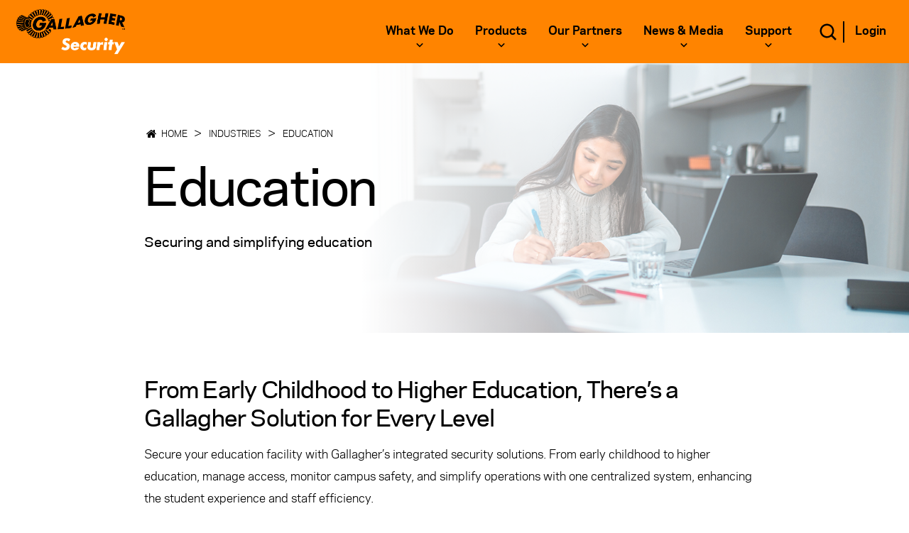

--- FILE ---
content_type: text/html; charset=utf-8
request_url: https://security.gallagher.com/en-GB/Industries/Education
body_size: 28036
content:



<!DOCTYPE html>
<!--[if lt IE 7]>      <html class="no-js lt-ie9 lt-ie8 lt-ie7"> <![endif]-->
<!--[if IE 7]>         <html class="no-js lt-ie9 lt-ie8"> <![endif]-->
<!--[if IE 8]>         <html class="no-js lt-ie9"> <![endif]-->
<!--[if gt IE 8]><!-->
<html class="no-js" lang="en-GB">
<!--<![endif]-->
<head>
<link href="/-/media/Feature/Experience-Accelerator/Bootstrap-4/Bootstrap-4/Styles/optimized-min.css?t=20200112T151849Z" rel="stylesheet"><link href="/-/media/Base-Themes/Core-Libraries/styles/optimized-min.css?t=20221011T223440Z" rel="stylesheet"><link href="/-/media/Base-Themes/Main-Theme/styles/optimized-min.css?t=20200112T151855Z" rel="stylesheet"><link href="/-/media/Themes/Security-Business/Security-Public-Site/Security-Public-Site/styles/optimized-min.css?t=20250715T045004Z" rel="stylesheet">    
    <div class="row">


    <script src="https://auth.gallagher.com/auth/js/keycloak.js"></script>
    <script>
    var gglbase = gglbase || {};
    gglbase.authn = false;
    gglbase.authBaseUrl = 'https://auth.gallagher.com/auth';
    gglbase.CheckSsoRedirectUrl = '/silent-check-sso.html'
    gglbase.keycloakInitObject = {
        url: gglbase.authBaseUrl,
        realm: 'gallagher',
        clientId: 'am-commerce'
        };

        window.addEventListener("load", function () {
            var keycloak = new Keycloak(gglbase.keycloakInitObject);
            keycloak.init({
                onLoad: 'check-sso',
                silentCheckSsoRedirectUri: window.location.origin + gglbase.CheckSsoRedirectUrl
            }).then(function (authenticated) {
                //var actionneeded = !(gglbase.authn == authenticated)
                if (!authenticated && gglbase.authn) {
                    jQuery(function ($) {
                        $('#authModal').modal()
                        var logoutUrl = 'https://auth.gallagher.com/auth/realms/gallagher/protocol/openid-connect/logout?post_logout_redirect_uri=https%3a%2f%2fsecurity.gallagher.com%2f%2flogout%3furl%3dhttps%3a%2f%2fsecurity.gallagher.com%2f%2findustries%2feducation';
                        //fix decoding issue with '&'
                        window.location.href = logoutUrl.replace(/&amp;/g, "&");
                    });

                }
                else if (authenticated && !gglbase.authn) {
                    jQuery(function ($) {
                        $('#authModal').modal()
                        window.location.href = '/login?ReturnUrl=/en-GB/Industries/Education';
                    });
                }
            }).catch(function (ex) {
                console.log(ex);
            });
        }, false);
    </script>



<!-- Google Tag Manager -->
<script>(function(w,d,s,l,i){w[l]=w[l]||[];w[l].push({'gtm.start':
new Date().getTime(),event:'gtm.js'});var f=d.getElementsByTagName(s)[0],
j=d.createElement(s),dl=l!='dataLayer'?'&l='+l:'';j.async=true;j.src=
'https://www.googletagmanager.com/gtm.js?id='+i+dl;f.parentNode.insertBefore(j,f);
})(window,document,'script','dataLayer','GTM-MNV8KQ');</script>
<!-- End Google Tag Manager -->

    <title>Education Security - Safe &amp; Secure Learning Environments</title>


<link rel="canonical" href="https://security.gallagher.com/en-GB/Industries/Education" />





<link href="/-/media/Project/Security-Business/Security-Public-Site/favicon.png" rel="shortcut icon">


<meta property="og:description"  content="Create safe learning environments and protect the student experience with Gallagher’s integrated education security solutions." /><meta property="og:image"  content="https://security.gallagher.com/-/media/Project/Security-Business/Security-Public-Site/Images/Industries/education-industries-promo.jpg" /><meta property="og:title"  content="Education Security Solutions | Gallagher Security" /><meta property="og:url"  content="https://security.gallagher.com/en-GB/Industries/Education" />


<meta  name="description" content="Create safe & secure learning environments with tailored education security solutions for schools, universities, & campuses." />


<meta property="twitter:title"  content="Education" /><meta property="twitter:card"  content="summary_large_image" />

    <meta name="viewport" content="width=device-width, initial-scale=1"/>
    <link rel="alternate" hreflang="en" href="https://security.gallagher.com/en/Industries/Education" />
    <link rel="alternate" hreflang="en-HK" href="https://security.gallagher.com/en-HK/Industries/Education" />
    <link rel="alternate" hreflang="en-AU" href="https://security.gallagher.com/en-AU/Industries/Education" />
    <link rel="alternate" hreflang="en-CA" href="https://security.gallagher.com/en-CA/Industries/Education" />
    <link rel="alternate" hreflang="en-NZ" href="https://security.gallagher.com/en-NZ/Industries/Education" />
    <link rel="alternate" hreflang="en-GB" href="https://security.gallagher.com/en-GB/Industries/Education" />
    <link rel="alternate" hreflang="en-US" href="https://security.gallagher.com/en-US/Industries/Education" />
    <link rel="alternate" hreflang="x-default" href="https://security.gallagher.com/en/Industries/Education" />
                <meta name="robots" content="index, follow">

</div>
</head>
<body class="default-device bodyclass">
    <div class="row">


<!-- Google Tag Manager (noscript) -->
<noscript><iframe src="https://www.googletagmanager.com/ns.html?id=GTM-MNV8KQ"
height="0" width="0" style="display:none;visibility:hidden"></iframe></noscript>
<!-- End Google Tag Manager (noscript) -->

<div class="modal fade" id="authModal" tabindex="-1" aria-labelledby="exampleModalCenterTitle" style="display: none;" role="dialog" aria-hidden="true">
  <div class="modal-dialog modal-dialog-centered">
    <div class="modal-content">
      <div class="modal-header">
        <h3 class="modal-title">Loading...</h3>
      </div>
      <div class="modal-body">
        <p>Loading. Thank you for your patience.</p>
      </div>
    </div>
  </div>
</div></div>
    
<!-- #wrapper -->
<div id="wrapper">
    <!-- #header -->
    <header>
        <div id="header" class="container-fluid">
            <div class="row">

<div class="component security-nav col-12">
    <div class="component-content">
        <nav class="main-header-out">
            <div class="container header-container-xs">
                <div class="header-out-row">
                    <div class="header-left-section mr-auto">
                        <a href="/" class="logo-out gallagher-logo" title="Gallagher Home">
                            <img src="/-/media/Project/Security-Business/Security-Public-Site/Images/logo.png" alt="Gallagher Home">
                        </a>
                    </div>
                    <div class="header-middle-section">
                        <div class="main-nav-out">
                            <ul>
                                                <li class="first-level with-dropdown single-column-with-subnavigation-with-promo">
                                                    <a class="main-link" title="What we do" id="mainNavLink1">
                                                        What we do
                                                        <span class="arrow-down-icon">
                                                            <svg>
                                                                <use xlink:href="/-/media/Project/Security-Business/Security-Public-Site/gallagher-icons.svg#arrow-down" />
                                                            </svg>
                                                        </span>
                                                    </a>
                                                    <div class="mega-menu d-none premove" id="mainNavLink1Container">
                                                        <div class="row">

                                                            <div class="col-md-8">
                                                                <div class="row">
                                                                    
                                                                        <div class="col-md-6">
                                                                                    <div class="col-md-12 submenu-level-1 active" data-target-menu="menu_1_submenu_0">
                                                                                        <!--need to change this code if the nav layout changes in the future as this is not scalable-->
                                                                                        <ul>
                                                                                            <li>
                                                                                                <a href="/en-GB/Solutions">
                                                                                                    Solutions
                                                                                                    <span class="arrow-right-icon">
                                                                                                        <svg>
                                                                                                            <use xlink:href="/-/media/Project/Security-Business/Security-Public-Site/gallagher-icons.svg#arrow-right" />
                                                                                                        </svg>
                                                                                                    </span>
                                                                                                </a>
                                                                                            </li>
                                                                                        </ul>
                                                                                    </div>
                                                                                    <div class="col-md-12 submenu-level-1 " data-target-menu="menu_1_submenu_1">
                                                                                        <!--need to change this code if the nav layout changes in the future as this is not scalable-->
                                                                                        <ul>
                                                                                            <li>
                                                                                                <a href="/en-GB/Industries">
                                                                                                    Industries
                                                                                                    <span class="arrow-right-icon">
                                                                                                        <svg>
                                                                                                            <use xlink:href="/-/media/Project/Security-Business/Security-Public-Site/gallagher-icons.svg#arrow-right" />
                                                                                                        </svg>
                                                                                                    </span>
                                                                                                </a>
                                                                                            </li>
                                                                                        </ul>
                                                                                    </div>
                                                                                    <div class="col-md-12 submenu-level-1 " data-target-menu="menu_1_submenu_2">
                                                                                        <!--need to change this code if the nav layout changes in the future as this is not scalable-->
                                                                                        <ul>
                                                                                            <li>
                                                                                                <a href="/en-GB/Product-Ranges">
                                                                                                    Product Ranges
                                                                                                    <span class="arrow-right-icon">
                                                                                                        <svg>
                                                                                                            <use xlink:href="/-/media/Project/Security-Business/Security-Public-Site/gallagher-icons.svg#arrow-right" />
                                                                                                        </svg>
                                                                                                    </span>
                                                                                                </a>
                                                                                            </li>
                                                                                        </ul>
                                                                                    </div>
                                                                                    <div class="col-md-12 submenu-level-1 " data-target-menu="menu_1_submenu_3">
                                                                                        <!--need to change this code if the nav layout changes in the future as this is not scalable-->
                                                                                        <ul>
                                                                                            <li>
                                                                                                <a href="/en-GB/Services">
                                                                                                    Services
                                                                                                    <span class="arrow-right-icon">
                                                                                                        <svg>
                                                                                                            <use xlink:href="/-/media/Project/Security-Business/Security-Public-Site/gallagher-icons.svg#arrow-right" />
                                                                                                        </svg>
                                                                                                    </span>
                                                                                                </a>
                                                                                            </li>
                                                                                        </ul>
                                                                                    </div>
                                                                        </div>
                                                                            <div class="col-md-6">
                                                                                            <div id="menu_1_submenu_0" style="" class="submenu-level-2 active">
                                                                                                <ul>
                                                                                                            <li><a href="/en-GB/Solutions/Access-Control">Access Control</a></li>
                                                                                                            <li><a href="/en-GB/Solutions/Perimeter-Security">Perimeter Security</a></li>
                                                                                                            <li><a href="/en-GB/Solutions/Integrations">Integrations</a></li>
                                                                                                            <li><a href="/en-GB/Solutions/Mobile-Solutions">Mobile Solutions</a></li>
                                                                                                            <li><a href="/en-GB/Solutions/High-Security">High Security</a></li>
                                                                                                            <li><a href="/en-GB/Solutions/Intruder-Alarm-Systems">Intruder Alarm Systems</a></li>
                                                                                                </ul>
                                                                                            </div>
                                                                                            <div id="menu_1_submenu_1" style="display:none;" class="submenu-level-2">
                                                                                                <ul>
                                                                                                            <li><a href="/en-GB/Industries/Education">Education</a></li>
                                                                                                            <li><a href="/en-GB/Industries/Healthcare">Healthcare</a></li>
                                                                                                            <li><a href="/en-GB/Industries/Government">Government</a></li>
                                                                                                            <li><a href="/en-GB/Industries/Transportation-Manufacturing-Distribution">Transportation, Manufacturing &amp; Distribution</a></li>
                                                                                                            <li><a href="/en-GB/Industries/Corrections">Corrections</a></li>
                                                                                                            <li><a href="/en-GB/Industries/Data-Centres">Data Centres</a></li>
                                                                                                            <li><a href="/en-GB/Industries/Mining">Mining</a></li>
                                                                                                            <li><a href="/en-GB/Industries/Multi-Tenancy-Buildings">Multi-Tenancy Buildings</a></li>
                                                                                                            <li><a href="/en-GB/Industries/Utilities-and-Critical-Infrastructure">Utilities and Critical Infrastructure</a></li>
                                                                                                </ul>
                                                                                            </div>
                                                                                            <div id="menu_1_submenu_2" style="display:none;" class="submenu-level-2">
                                                                                                <ul>
                                                                                                            <li><a href="/en-GB/Product-Ranges/Command-Centre">Command Centre</a></li>
                                                                                                            <li><a href="/en-GB/Product-Ranges/SMB">SMB Security</a></li>
                                                                                                            <li><a href="/en-GB/Product-Ranges/Readers">Readers</a></li>
                                                                                                            <li><a href="/en-GB/Product-Ranges/Controllers">Controllers</a></li>
                                                                                                            <li><a href="/en-GB/Product-Ranges/Fence-Hardware">Security Fence Hardware</a></li>
                                                                                                            <li><a href="/en-GB/QuickSwitch">QuickSwitch</a></li>
                                                                                                            <li><a href="/en-GB/OneLink">OneLink</a></li>
                                                                                                </ul>
                                                                                            </div>
                                                                                            <div id="menu_1_submenu_3" style="display:none;" class="submenu-level-2">
                                                                                                <ul>
                                                                                                            <li><a href="/en-GB/Services/Care-Plan">Care Plan</a></li>
                                                                                                            <li><a href="/en-GB/Services/Security-Health-Check">Security Health Check</a></li>
                                                                                                </ul>
                                                                                            </div>
                                                                            </div>
                                                                </div>
                                                            </div>
                                                                <div class="col-md-4 promotion">
                                                                    <a href="/en-GB/Product-Ranges/Command-Centre" style="background-image: url(/-/media/Project/Security-Business/Security-Public-Site/Images/Nav-Promos/Command-Centre.png)">
                                                                        <div>
                                                                            <p class="PromotionPara">The heart of the Gallagher solution</p>
                                                                        </div>
                                                                    </a>
                                                                </div>
                                                        </div>
                                                    </div>
                                                </li>
                                                <li class="first-level with-dropdown single-column-with-subnavigation-with-promo">
                                                    <a class="main-link" title="Products" id="mainNavLink2">
                                                        Products
                                                        <span class="arrow-down-icon">
                                                            <svg>
                                                                <use xlink:href="/-/media/Project/Security-Business/Security-Public-Site/gallagher-icons.svg#arrow-down" />
                                                            </svg>
                                                        </span>
                                                    </a>
                                                    <div class="mega-menu d-none premove" id="mainNavLink2Container">
                                                        <div class="row">

                                                            <div class="col-md-8">
                                                                <div class="row">
                                                                    
                                                                        <div class="col-md-6">
                                                                                    <div class="col-md-12 submenu-level-1 active" data-target-menu="menu_2_submenu_0">
                                                                                        <!--need to change this code if the nav layout changes in the future as this is not scalable-->
                                                                                        <ul>
                                                                                            <li>
                                                                                                <a href="https://products.security.gallagher.com/security/uk/en_UK/products/software/c/software">
                                                                                                    Software
                                                                                                    <span class="arrow-right-icon">
                                                                                                        <svg>
                                                                                                            <use xlink:href="/-/media/Project/Security-Business/Security-Public-Site/gallagher-icons.svg#arrow-right" />
                                                                                                        </svg>
                                                                                                    </span>
                                                                                                </a>
                                                                                            </li>
                                                                                        </ul>
                                                                                    </div>
                                                                                    <div class="col-md-12 submenu-level-1 " data-target-menu="menu_2_submenu_1">
                                                                                        <!--need to change this code if the nav layout changes in the future as this is not scalable-->
                                                                                        <ul>
                                                                                            <li>
                                                                                                <a href="https://products.security.gallagher.com/security/uk/en_UK/products/access-control-hardware/c/access-control">
                                                                                                    Access Control Hardware
                                                                                                    <span class="arrow-right-icon">
                                                                                                        <svg>
                                                                                                            <use xlink:href="/-/media/Project/Security-Business/Security-Public-Site/gallagher-icons.svg#arrow-right" />
                                                                                                        </svg>
                                                                                                    </span>
                                                                                                </a>
                                                                                            </li>
                                                                                        </ul>
                                                                                    </div>
                                                                                    <div class="col-md-12 submenu-level-1 " data-target-menu="menu_2_submenu_2">
                                                                                        <!--need to change this code if the nav layout changes in the future as this is not scalable-->
                                                                                        <ul>
                                                                                            <li>
                                                                                                <a href="https://products.security.gallagher.com/security/uk/en_UK/products/perimeter-hardware/c/perimeter-hardware">
                                                                                                    Perimeter Hardware
                                                                                                    <span class="arrow-right-icon">
                                                                                                        <svg>
                                                                                                            <use xlink:href="/-/media/Project/Security-Business/Security-Public-Site/gallagher-icons.svg#arrow-right" />
                                                                                                        </svg>
                                                                                                    </span>
                                                                                                </a>
                                                                                            </li>
                                                                                        </ul>
                                                                                    </div>
                                                                                    <div class="col-md-12 submenu-level-1 " data-target-menu="menu_2_submenu_3">
                                                                                        <!--need to change this code if the nav layout changes in the future as this is not scalable-->
                                                                                        <ul>
                                                                                            <li>
                                                                                                <a href="https://products.security.gallagher.com/security/uk/en_UK/products/high-security/c/high-security">
                                                                                                    High Security
                                                                                                    <span class="arrow-right-icon">
                                                                                                        <svg>
                                                                                                            <use xlink:href="/-/media/Project/Security-Business/Security-Public-Site/gallagher-icons.svg#arrow-right" />
                                                                                                        </svg>
                                                                                                    </span>
                                                                                                </a>
                                                                                            </li>
                                                                                        </ul>
                                                                                    </div>
                                                                                    <div class="col-md-12 submenu-level-1 " data-target-menu="menu_2_submenu_4">
                                                                                        <!--need to change this code if the nav layout changes in the future as this is not scalable-->
                                                                                        <ul>
                                                                                            <li>
                                                                                                <a href="https://products.security.gallagher.com/security/uk/en_UK/products/smb-security-systems/c/smb-security-systems">
                                                                                                    SMB Security
                                                                                                    <span class="arrow-right-icon">
                                                                                                        <svg>
                                                                                                            <use xlink:href="/-/media/Project/Security-Business/Security-Public-Site/gallagher-icons.svg#arrow-right" />
                                                                                                        </svg>
                                                                                                    </span>
                                                                                                </a>
                                                                                            </li>
                                                                                        </ul>
                                                                                    </div>
                                                                                    <div class="col-md-12 submenu-level-1 " data-target-menu="menu_2_submenu_5">
                                                                                        <!--need to change this code if the nav layout changes in the future as this is not scalable-->
                                                                                        <ul>
                                                                                            <li>
                                                                                                <a href="https://products.security.gallagher.com/security/uk/en_UK/Security/Integrations/c/integrations">
                                                                                                    Integrations
                                                                                                    <span class="arrow-right-icon">
                                                                                                        <svg>
                                                                                                            <use xlink:href="/-/media/Project/Security-Business/Security-Public-Site/gallagher-icons.svg#arrow-right" />
                                                                                                        </svg>
                                                                                                    </span>
                                                                                                </a>
                                                                                            </li>
                                                                                        </ul>
                                                                                    </div>
                                                                        </div>
                                                                            <div class="col-md-6">
                                                                                            <div id="menu_2_submenu_0" style="" class="submenu-level-2 active">
                                                                                                <ul>
                                                                                                            <li><a href="https://products.security.gallagher.com/security/uk/en_UK/products/software/visitor-management/c/visitor_management">Visitor Management</a></li>
                                                                                                            <li><a href="https://products.security.gallagher.com/security/uk/en_UK/products/software/command-centre-licenses/c/command_centre_licenses">Command Centre Licenses</a></li>
                                                                                                            <li><a href="https://products.security.gallagher.com/security/uk/en_UK/products/software/system-interfaces/c/system_interfaces">Interfaces</a></li>
                                                                                                            <li><a href="https://products.security.gallagher.com/security/uk/en_UK/products/software/other-licenses/c/other_licenses">Other Licenses</a></li>
                                                                                                </ul>
                                                                                            </div>
                                                                                            <div id="menu_2_submenu_1" style="display:none;" class="submenu-level-2">
                                                                                                <ul>
                                                                                                            <li><a href="https://products.security.gallagher.com/security/uk/en_UK/products/access-control-hardware/controllers/c/controllers">Controllers</a></li>
                                                                                                            <li><a href="https://products.security.gallagher.com/security/uk/en_UK/products/access-control-hardware/modules/c/modules">Modules</a></li>
                                                                                                            <li><a href="https://products.security.gallagher.com/security/uk/en_UK/products/access-control-hardware/readers-and-terminals/c/readers-and-terminals">Readers and Terminals</a></li>
                                                                                                            <li><a href="https://products.security.gallagher.com/security/uk/en_UK/products/access-control-hardware/security-kits/c/security-kits">Security Kits</a></li>
                                                                                                            <li><a href="https://products.security.gallagher.com/security/uk/en_UK/products/access-control-hardware/cabinets/c/cabinets">Cabinets</a></li>
                                                                                                            <li><a href="https://products.security.gallagher.com/security/uk/en_UK/products/access-control-hardware/power-supplies/c/power_supplies">Power Supplies</a></li>
                                                                                                            <li><a href="https://products.security.gallagher.com/security/uk/en_UK/products/access-control-hardware/credentials/c/credentials">Credentials</a></li>
                                                                                                            <li><a href="https://products.security.gallagher.com/security/uk/en_UK/products/access-control-hardware/other/c/other-ach">Other</a></li>
                                                                                                </ul>
                                                                                            </div>
                                                                                            <div id="menu_2_submenu_2" style="display:none;" class="submenu-level-2">
                                                                                                <ul>
                                                                                                            <li><a href="https://products.security.gallagher.com/security/uk/en_UK/products/perimeter-hardware/fence-controllers/c/fence-controllers">Fence Controllers</a></li>
                                                                                                            <li><a href="https://products.security.gallagher.com/security/uk/en_UK/products/perimeter-hardware/gate-and-fence-hardware/c/gate_and_fence_hardware">Gate and Fence Hardware</a></li>
                                                                                                            <li><a href="https://products.security.gallagher.com/security/uk/en_UK/products/perimeter-hardware/sensors/c/sensors">Sensors</a></li>
                                                                                                            <li><a href="https://products.security.gallagher.com/security/uk/en_UK/products/perimeter-hardware/other/c/other-ph">Other</a></li>
                                                                                                            <li><a href="https://products.security.gallagher.com/security/uk/en_UK/products/perimeter-hardware/starter-kit/c/starter_kit">Starter Kit</a></li>
                                                                                                </ul>
                                                                                            </div>
                                                                                            <div id="menu_2_submenu_3" style="display:none;" class="submenu-level-2">
                                                                                                <ul>
                                                                                                            <li><a href="https://products.security.gallagher.com/security/uk/en_UK/products/high-security/piv-software/c/piv_software">PIV Software</a></li>
                                                                                                </ul>
                                                                                            </div>
                                                                                            <div id="menu_2_submenu_4" style="display:none;" class="submenu-level-2">
                                                                                                <ul>
                                                                                                            <li><a href="https://products.security.gallagher.com/security/uk/en_UK/products/smb-security-systems/smb-hardware/c/smb-hardware">SMB Hardware</a></li>
                                                                                                </ul>
                                                                                            </div>
                                                                                            <div id="menu_2_submenu_5" style="display:none;" class="submenu-level-2">
                                                                                                <ul>
                                                                                                            <li><a href="https://products.security.gallagher.com/security/uk/en_UK/products/integrations/elevators/c/Elevators_integrations">Elevators</a></li>
                                                                                                            <li><a href="https://products.security.gallagher.com/security/uk/en_UK/products/integrations/video/c/Video_integrations">Video</a></li>
                                                                                                            <li><a href="https://products.security.gallagher.com/security/uk/en_UK/products/integrations/intercoms/c/Intercoms_integrations">Intercoms</a></li>
                                                                                                            <li><a href="https://products.security.gallagher.com/security/uk/en_UK/products/integrations/biometrics-access/c/Biometrics_Access_integrations">Biometrics Access</a></li>
                                                                                                            <li><a href="https://products.security.gallagher.com/security/uk/en_UK/products/integrations/wireless-access/c/Wireless_Access_integrations">Wireless Access</a></li>
                                                                                                            <li><a href="https://products.security.gallagher.com/security/uk/en_UK/products/integrations/vehicle-access/c/Vehicle_Access_integrations">Vehicle Access</a></li>
                                                                                                            <li><a href="https://products.security.gallagher.com/security/uk/en_UK/products/integrations/other/c/Other_integrations">Other</a></li>
                                                                                                </ul>
                                                                                            </div>
                                                                            </div>
                                                                </div>
                                                            </div>
                                                                <div class="col-md-4 promotion">
                                                                    <a href="https://products.security.gallagher.com/security/uk/en_UK/products/access-control-hardware/controllers/controller-7000/p/C400100" style="background-image: url(/-/media/Project/Security-Business/Security-Public-Site/Images/Nav-Promos/C7000S-Controller.png)">
                                                                        <div>
                                                                            <p class="PromotionPara">C7000: A new age of cyber defense</p>
                                                                        </div>
                                                                    </a>
                                                                </div>
                                                        </div>
                                                    </div>
                                                </li>
                                                <li class="first-level with-dropdown single-column">
                                                    <a class="main-link" title="Our Partners" id="mainNavLink3">
                                                        Our Partners
                                                        <span class="arrow-down-icon">
                                                            <svg>
                                                                <use xlink:href="/-/media/Project/Security-Business/Security-Public-Site/gallagher-icons.svg#arrow-down" />
                                                            </svg>
                                                        </span>
                                                    </a>
                                                    <div class="mega-menu d-none premove" id="mainNavLink3Container">
                                                        <div class="row">

                                                            <div class="col-md-12">
                                                                <div class="row">
                                                                    
                                                                        <div class="col-md-12">
                                                                                    <div class="col-md-12 submenu-level-1 active" data-target-menu="menu_3_submenu_0">
                                                                                        <!--need to change this code if the nav layout changes in the future as this is not scalable-->
                                                                                        <ul>
                                                                                            <li>
                                                                                                <a href="/en-GB/Our-Partners/Our-Channel-Partners">
                                                                                                    Our Channel Partners
                                                                                                    <span class="arrow-right-icon">
                                                                                                        <svg>
                                                                                                            <use xlink:href="/-/media/Project/Security-Business/Security-Public-Site/gallagher-icons.svg#arrow-right" />
                                                                                                        </svg>
                                                                                                    </span>
                                                                                                </a>
                                                                                            </li>
                                                                                        </ul>
                                                                                    </div>
                                                                                    <div class="col-md-12 submenu-level-1 " data-target-menu="menu_3_submenu_1">
                                                                                        <!--need to change this code if the nav layout changes in the future as this is not scalable-->
                                                                                        <ul>
                                                                                            <li>
                                                                                                <a href="/en-GB/Our-Partners/Our-Technology-Partners">
                                                                                                    Our Technology Partners
                                                                                                    <span class="arrow-right-icon">
                                                                                                        <svg>
                                                                                                            <use xlink:href="/-/media/Project/Security-Business/Security-Public-Site/gallagher-icons.svg#arrow-right" />
                                                                                                        </svg>
                                                                                                    </span>
                                                                                                </a>
                                                                                            </li>
                                                                                        </ul>
                                                                                    </div>
                                                                                    <div class="col-md-12 submenu-level-1 " data-target-menu="menu_3_submenu_2">
                                                                                        <!--need to change this code if the nav layout changes in the future as this is not scalable-->
                                                                                        <ul>
                                                                                            <li>
                                                                                                <a href="/en-GB/Security-Hub">
                                                                                                    Security Hub
                                                                                                    <span class="arrow-right-icon">
                                                                                                        <svg>
                                                                                                            <use xlink:href="/-/media/Project/Security-Business/Security-Public-Site/gallagher-icons.svg#arrow-right" />
                                                                                                        </svg>
                                                                                                    </span>
                                                                                                </a>
                                                                                            </li>
                                                                                        </ul>
                                                                                    </div>
                                                                        </div>
                                                                </div>
                                                            </div>
                                                        </div>
                                                    </div>
                                                </li>
                                                <li class="first-level with-dropdown single-column">
                                                    <a class="main-link" title="News &amp; Media" id="mainNavLink4">
                                                        News &amp; Media
                                                        <span class="arrow-down-icon">
                                                            <svg>
                                                                <use xlink:href="/-/media/Project/Security-Business/Security-Public-Site/gallagher-icons.svg#arrow-down" />
                                                            </svg>
                                                        </span>
                                                    </a>
                                                    <div class="mega-menu d-none premove" id="mainNavLink4Container">
                                                        <div class="row">

                                                            <div class="col-md-12">
                                                                <div class="row">
                                                                    
                                                                        <div class="col-md-12">
                                                                                    <div class="col-md-12 submenu-level-1 active" data-target-menu="menu_4_submenu_0">
                                                                                        <!--need to change this code if the nav layout changes in the future as this is not scalable-->
                                                                                        <ul>
                                                                                            <li>
                                                                                                <a href="/en-GB/News">
                                                                                                    News
                                                                                                    <span class="arrow-right-icon">
                                                                                                        <svg>
                                                                                                            <use xlink:href="/-/media/Project/Security-Business/Security-Public-Site/gallagher-icons.svg#arrow-right" />
                                                                                                        </svg>
                                                                                                    </span>
                                                                                                </a>
                                                                                            </li>
                                                                                        </ul>
                                                                                    </div>
                                                                                    <div class="col-md-12 submenu-level-1 " data-target-menu="menu_4_submenu_1">
                                                                                        <!--need to change this code if the nav layout changes in the future as this is not scalable-->
                                                                                        <ul>
                                                                                            <li>
                                                                                                <a href="/en-GB/Case-Studies">
                                                                                                    Case Studies
                                                                                                    <span class="arrow-right-icon">
                                                                                                        <svg>
                                                                                                            <use xlink:href="/-/media/Project/Security-Business/Security-Public-Site/gallagher-icons.svg#arrow-right" />
                                                                                                        </svg>
                                                                                                    </span>
                                                                                                </a>
                                                                                            </li>
                                                                                        </ul>
                                                                                    </div>
                                                                                    <div class="col-md-12 submenu-level-1 " data-target-menu="menu_4_submenu_2">
                                                                                        <!--need to change this code if the nav layout changes in the future as this is not scalable-->
                                                                                        <ul>
                                                                                            <li>
                                                                                                <a href="/en-GB/Awards">
                                                                                                    Awards
                                                                                                    <span class="arrow-right-icon">
                                                                                                        <svg>
                                                                                                            <use xlink:href="/-/media/Project/Security-Business/Security-Public-Site/gallagher-icons.svg#arrow-right" />
                                                                                                        </svg>
                                                                                                    </span>
                                                                                                </a>
                                                                                            </li>
                                                                                        </ul>
                                                                                    </div>
                                                                                    <div class="col-md-12 submenu-level-1 " data-target-menu="menu_4_submenu_3">
                                                                                        <!--need to change this code if the nav layout changes in the future as this is not scalable-->
                                                                                        <ul>
                                                                                            <li>
                                                                                                <a href="/en-GB/Blog">
                                                                                                    Blog
                                                                                                    <span class="arrow-right-icon">
                                                                                                        <svg>
                                                                                                            <use xlink:href="/-/media/Project/Security-Business/Security-Public-Site/gallagher-icons.svg#arrow-right" />
                                                                                                        </svg>
                                                                                                    </span>
                                                                                                </a>
                                                                                            </li>
                                                                                        </ul>
                                                                                    </div>
                                                                                    <div class="col-md-12 submenu-level-1 " data-target-menu="menu_4_submenu_4">
                                                                                        <!--need to change this code if the nav layout changes in the future as this is not scalable-->
                                                                                        <ul>
                                                                                            <li>
                                                                                                <a href="https://security.gallagher.com/Security-in-Focus#podcast">
                                                                                                    Podcasts
                                                                                                    <span class="arrow-right-icon">
                                                                                                        <svg>
                                                                                                            <use xlink:href="/-/media/Project/Security-Business/Security-Public-Site/gallagher-icons.svg#arrow-right" />
                                                                                                        </svg>
                                                                                                    </span>
                                                                                                </a>
                                                                                            </li>
                                                                                        </ul>
                                                                                    </div>
                                                                                    <div class="col-md-12 submenu-level-1 " data-target-menu="menu_4_submenu_5">
                                                                                        <!--need to change this code if the nav layout changes in the future as this is not scalable-->
                                                                                        <ul>
                                                                                            <li>
                                                                                                <a href="/en-GB/Security-in-Focus">
                                                                                                    Webinars
                                                                                                    <span class="arrow-right-icon">
                                                                                                        <svg>
                                                                                                            <use xlink:href="/-/media/Project/Security-Business/Security-Public-Site/gallagher-icons.svg#arrow-right" />
                                                                                                        </svg>
                                                                                                    </span>
                                                                                                </a>
                                                                                            </li>
                                                                                        </ul>
                                                                                    </div>
                                                                                    <div class="col-md-12 submenu-level-1 " data-target-menu="menu_4_submenu_6">
                                                                                        <!--need to change this code if the nav layout changes in the future as this is not scalable-->
                                                                                        <ul>
                                                                                            <li>
                                                                                                <a href="/en-GB/Media-Hub">
                                                                                                    Media Hub
                                                                                                    <span class="arrow-right-icon">
                                                                                                        <svg>
                                                                                                            <use xlink:href="/-/media/Project/Security-Business/Security-Public-Site/gallagher-icons.svg#arrow-right" />
                                                                                                        </svg>
                                                                                                    </span>
                                                                                                </a>
                                                                                            </li>
                                                                                        </ul>
                                                                                    </div>
                                                                                    <div class="col-md-12 submenu-level-1 " data-target-menu="menu_4_submenu_7">
                                                                                        <!--need to change this code if the nav layout changes in the future as this is not scalable-->
                                                                                        <ul>
                                                                                            <li>
                                                                                                <a href="/en-GB/trendsreport">
                                                                                                    Trends Report 2026
                                                                                                    <span class="arrow-right-icon">
                                                                                                        <svg>
                                                                                                            <use xlink:href="/-/media/Project/Security-Business/Security-Public-Site/gallagher-icons.svg#arrow-right" />
                                                                                                        </svg>
                                                                                                    </span>
                                                                                                </a>
                                                                                            </li>
                                                                                        </ul>
                                                                                    </div>
                                                                        </div>
                                                                </div>
                                                            </div>
                                                        </div>
                                                    </div>
                                                </li>
                                                <li class="first-level with-dropdown single-column">
                                                    <a class="main-link" title="Support" id="mainNavLink5">
                                                        Support
                                                        <span class="arrow-down-icon">
                                                            <svg>
                                                                <use xlink:href="/-/media/Project/Security-Business/Security-Public-Site/gallagher-icons.svg#arrow-down" />
                                                            </svg>
                                                        </span>
                                                    </a>
                                                    <div class="mega-menu d-none premove" id="mainNavLink5Container">
                                                        <div class="row">

                                                            <div class="col-md-12">
                                                                <div class="row">
                                                                    
                                                                        <div class="col-md-12">
                                                                                    <div class="col-md-12 submenu-level-1 active" data-target-menu="menu_5_submenu_0">
                                                                                        <!--need to change this code if the nav layout changes in the future as this is not scalable-->
                                                                                        <ul>
                                                                                            <li>
                                                                                                <a href="/en-GB/Support/Technical-Support">
                                                                                                    Technical Support
                                                                                                    <span class="arrow-right-icon">
                                                                                                        <svg>
                                                                                                            <use xlink:href="/-/media/Project/Security-Business/Security-Public-Site/gallagher-icons.svg#arrow-right" />
                                                                                                        </svg>
                                                                                                    </span>
                                                                                                </a>
                                                                                            </li>
                                                                                        </ul>
                                                                                    </div>
                                                                                    <div class="col-md-12 submenu-level-1 " data-target-menu="menu_5_submenu_1">
                                                                                        <!--need to change this code if the nav layout changes in the future as this is not scalable-->
                                                                                        <ul>
                                                                                            <li>
                                                                                                <a href="/en-GB/Support/Find-your-local-Channel-Partner">
                                                                                                    Find your local Channel Partner
                                                                                                    <span class="arrow-right-icon">
                                                                                                        <svg>
                                                                                                            <use xlink:href="/-/media/Project/Security-Business/Security-Public-Site/gallagher-icons.svg#arrow-right" />
                                                                                                        </svg>
                                                                                                    </span>
                                                                                                </a>
                                                                                            </li>
                                                                                        </ul>
                                                                                    </div>
                                                                                    <div class="col-md-12 submenu-level-1 " data-target-menu="menu_5_submenu_2">
                                                                                        <!--need to change this code if the nav layout changes in the future as this is not scalable-->
                                                                                        <ul>
                                                                                            <li>
                                                                                                <a href="/en-GB/Meet-the-Team">
                                                                                                    Meet the Team
                                                                                                    <span class="arrow-right-icon">
                                                                                                        <svg>
                                                                                                            <use xlink:href="/-/media/Project/Security-Business/Security-Public-Site/gallagher-icons.svg#arrow-right" />
                                                                                                        </svg>
                                                                                                    </span>
                                                                                                </a>
                                                                                            </li>
                                                                                        </ul>
                                                                                    </div>
                                                                                    <div class="col-md-12 submenu-level-1 " data-target-menu="menu_5_submenu_3">
                                                                                        <!--need to change this code if the nav layout changes in the future as this is not scalable-->
                                                                                        <ul>
                                                                                            <li>
                                                                                                <a href="/en-GB/Office-Locations">
                                                                                                    Office Locations
                                                                                                    <span class="arrow-right-icon">
                                                                                                        <svg>
                                                                                                            <use xlink:href="/-/media/Project/Security-Business/Security-Public-Site/gallagher-icons.svg#arrow-right" />
                                                                                                        </svg>
                                                                                                    </span>
                                                                                                </a>
                                                                                            </li>
                                                                                        </ul>
                                                                                    </div>
                                                                                    <div class="col-md-12 submenu-level-1 " data-target-menu="menu_5_submenu_4">
                                                                                        <!--need to change this code if the nav layout changes in the future as this is not scalable-->
                                                                                        <ul>
                                                                                            <li>
                                                                                                <a href="/en-GB/Security-Hub/Training-and-Certification">
                                                                                                    Training and Certification
                                                                                                    <span class="arrow-right-icon">
                                                                                                        <svg>
                                                                                                            <use xlink:href="/-/media/Project/Security-Business/Security-Public-Site/gallagher-icons.svg#arrow-right" />
                                                                                                        </svg>
                                                                                                    </span>
                                                                                                </a>
                                                                                            </li>
                                                                                        </ul>
                                                                                    </div>
                                                                                    <div class="col-md-12 submenu-level-1 " data-target-menu="menu_5_submenu_5">
                                                                                        <!--need to change this code if the nav layout changes in the future as this is not scalable-->
                                                                                        <ul>
                                                                                            <li>
                                                                                                <a href="/en-GB/Contact-Us">
                                                                                                    Contact us
                                                                                                    <span class="arrow-right-icon">
                                                                                                        <svg>
                                                                                                            <use xlink:href="/-/media/Project/Security-Business/Security-Public-Site/gallagher-icons.svg#arrow-right" />
                                                                                                        </svg>
                                                                                                    </span>
                                                                                                </a>
                                                                                            </li>
                                                                                        </ul>
                                                                                    </div>
                                                                        </div>
                                                                </div>
                                                            </div>
                                                        </div>
                                                    </div>
                                                </li>


                            </ul>
                        </div>
                    </div>
                    <div class="header-right-section">
                        <div class="main-nav-out">
                            <ul>
                                <li>
                                    <div class="search-out">
                                        <a href="javascript:void(0)" class="search-link" id="searchLink1">
                                            <span class="nav-icon-out">
                                                <svg id="search" viewBox="0 0 24 24"><path d="M10 18a7.952 7.952 0 0 0 4.897-1.688l4.396 4.396 1.414-1.414-4.396-4.396A7.952 7.952 0 0 0 18 10c0-4.411-3.589-8-8-8s-8 3.589-8 8 3.589 8 8 8zm0-14c3.309 0 6 2.691 6 6s-2.691 6-6 6-6-2.691-6-6 2.691-6 6-6z"></path></svg>
                                            </span>
                                        </a>
                                    </div>
                                </li>
                                <li class="separator-line-out">
                                    <div></div>
                                </li>
                                <div class="row">
<li>
    <a href="/login?ReturnUrl=/en-GB/Industries/Education">Login</a>
</li>


</div>
                            </ul>
                        </div>
                    </div>
                    <div class="xs-header-right-section">

                        <div class="xs-menu-out">
                            <a href="javascript:void(0)" class="hamburger-icon">
                                <span></span>
                                <span></span>
                                <span></span>
                                <span></span>
                            </a>
                        </div>


                    </div>
                </div>

            </div>

            <div class="megamenu-out search-result-out search-link-container d-none" id="searchLink1Container">
                <div class="container">
                    <div class="search-text-box-out">
                        <div class="">
                            <form name="search_form_SearchBox" method="get" action="https://products.security.gallagher.com/security/uk/en_UK/search/" onsubmit="location.href=this.action +'?text=' + this.text.value">
                                <div class="input-group">
                                    <input type="text" id="js-site-search-input" class="form-control js-site-search-input global-search ui-autocomplete-input" name="text" value="" maxlength="100" placeholder="I'm looking for" spellcheck="false" data-ms-editor="true">
                                    <button class="js_search_button search-btn" type="submit">
                                        <svg class="search-icon">
                                            <path d="M10 18a7.952 7.952 0 0 0 4.897-1.688l4.396 4.396 1.414-1.414-4.396-4.396A7.952 7.952 0 0 0 18 10c0-4.411-3.589-8-8-8s-8 3.589-8 8 3.589 8 8 8zm0-14c3.309 0 6 2.691 6 6s-2.691 6-6 6-6-2.691-6-6 2.691-6 6-6z"></path>
                                        </svg>
                                    </button>
                                </div>
                            </form>
                        </div>
                    </div>
                </div>
            </div>
        </nav>
        <div class="modal-updated responsive-mega-menu-modal hidden-lg" id="responsiveMegaMenu" tabindex="-1" role="dialog" aria-labelledby="responsiveMegaMenuTitle" aria-hidden="true" style="display: none;">
            <div class="modal-dialog-nav modal-dialog-scrollable-nav" role="document">

                <!-- Main menu/L1 Content -->


                <div class="modal-content xs-main-menu-l1 xs-mega-menu">

                    <div class="xs-search-out hidden-lg">
                        <div class="search-result-out">
                            <div class="search-text-box-out">
                                <!-- <div class="ui-front"> -->
                                <form name="search_form_SearchBox" method="get" action="https://products.security.gallagher.com/security/uk/en_UK/search/" onsubmit="location.href=this.action +'?text=' + this.text.value">
                                    <!-- 		<div class="input-group"> -->
                                    <input type="text" id="js-site-search-input" class="form-control js-site-search-input global-search ui-autocomplete-input" name="text" value="" maxlength="100" placeholder="I'm looking for" spellcheck="false" data-ms-editor="true">
                                    <button class="js_search_button search-btn" type="submit">
                                        <svg class="search-icon">
                                            <path d="M10 18a7.952 7.952 0 0 0 4.897-1.688l4.396 4.396 1.414-1.414-4.396-4.396A7.952 7.952 0 0 0 18 10c0-4.411-3.589-8-8-8s-8 3.589-8 8 3.589 8 8 8zm0-14c3.309 0 6 2.691 6 6s-2.691 6-6 6-6-2.691-6-6 2.691-6 6-6z"></path>
                                        </svg>
                                    </button>
                                </form>
                            </div>
                        </div>
                    </div>

                    <div class="modal-body">
                        <div class="xs-main-menu-l1-links menu-listing">
                            <ul>

                                <div class="row">

<li>
        <a href="/login?ReturnUrl=/en-GB/Industries/Education" class="btn-login">Login</a>
</li></div>

                                                <li>
                                                    <a href="javascript:void(0)" class="with-sublevel with-sublevel-text l1-anchor" id="xsLevel1Link0" data-targetId="xsLevel1Link0Container" style="text-transform:uppercase;">
                                                        What we do
                                                        <span class="right-arrow-icon">
                                                            <svg id="arrow-right" viewBox="0 0 24 24"><path d="M10.707 17.707L16.414 12l-5.707-5.707-1.414 1.414L13.586 12l-4.293 4.293z"></path></svg>
                                                        </span>

                                                    </a>
                                                </li>
                                                <li>
                                                    <a href="javascript:void(0)" class="with-sublevel with-sublevel-text l1-anchor" id="xsLevel1Link1" data-targetId="xsLevel1Link1Container" style="text-transform:uppercase;">
                                                        Products
                                                        <span class="right-arrow-icon">
                                                            <svg id="arrow-right" viewBox="0 0 24 24"><path d="M10.707 17.707L16.414 12l-5.707-5.707-1.414 1.414L13.586 12l-4.293 4.293z"></path></svg>
                                                        </span>

                                                    </a>
                                                </li>
                                                <li>
                                                    <a href="javascript:void(0)" class="with-sublevel with-sublevel-text l1-anchor" id="xsLevel1Link2" data-targetId="xsLevel1Link2Container" style="text-transform:uppercase;">
                                                        Our Partners
                                                        <span class="right-arrow-icon">
                                                            <svg id="arrow-right" viewBox="0 0 24 24"><path d="M10.707 17.707L16.414 12l-5.707-5.707-1.414 1.414L13.586 12l-4.293 4.293z"></path></svg>
                                                        </span>

                                                    </a>
                                                </li>
                                                <li>
                                                    <a href="javascript:void(0)" class="with-sublevel with-sublevel-text l1-anchor" id="xsLevel1Link3" data-targetId="xsLevel1Link3Container" style="text-transform:uppercase;">
                                                        News &amp; Media
                                                        <span class="right-arrow-icon">
                                                            <svg id="arrow-right" viewBox="0 0 24 24"><path d="M10.707 17.707L16.414 12l-5.707-5.707-1.414 1.414L13.586 12l-4.293 4.293z"></path></svg>
                                                        </span>

                                                    </a>
                                                </li>
                                                <li>
                                                    <a href="javascript:void(0)" class="with-sublevel with-sublevel-text l1-anchor" id="xsLevel1Link4" data-targetId="xsLevel1Link4Container" style="text-transform:uppercase;">
                                                        Support
                                                        <span class="right-arrow-icon">
                                                            <svg id="arrow-right" viewBox="0 0 24 24"><path d="M10.707 17.707L16.414 12l-5.707-5.707-1.414 1.414L13.586 12l-4.293 4.293z"></path></svg>
                                                        </span>

                                                    </a>
                                                </li>
<div class="row"></div>
                            </ul>
                        </div>
                    </div>
                </div>

                        <div data-test="container What we do" class="modal-content xs-main-menu-l2 xs-mega-menu d-none" id="xsLevel1Link0Container">
                            <div class="modal-header">
                                <div class="left-title-out">
                                    <a href="javascript:void(0)" class="back-to-l1">
                                        <span>
                                            <svg id="arrow-left" viewBox="0 0 24 24">
                                                <path d="M13.293 6.293L7.586 12l5.707 5.707 1.414-1.414L10.414 12l4.293-4.293z"></path>
                                            </svg>
                                        </span>
                                        <span class="back-text"></span>
                                    </a>
                                </div>
                            </div>
                            <div class="modal-body">
                                <div class="xs-main-menu-l2-links menu-listing">
                                    <ul>

                                                    <li>
                                                        <a href="/en-GB/Solutions" class="with-sublevel-text">
                                                            Solutions
                                                        </a>
                                                        <a href="javascript:void(0)" data-test="x2 Solutions" class="l2-anchor with-sublevel" id="xs-0-Level2Link0-1">
                                                            <span class="right-arrow-icon">
                                                                <svg>
                                                                    <svg id="arrow-right" viewBox="0 0 24 24"><path d="M10.707 17.707L16.414 12l-5.707-5.707-1.414 1.414L13.586 12l-4.293 4.293z"></path></svg>
                                                                </svg>
                                                            </span>
                                                        </a>
                                                    </li>
                                                    <li>
                                                        <a href="/en-GB/Industries" class="with-sublevel-text">
                                                            Industries
                                                        </a>
                                                        <a href="javascript:void(0)" data-test="x2 Industries" class="l2-anchor with-sublevel" id="xs-0-Level2Link1-1">
                                                            <span class="right-arrow-icon">
                                                                <svg>
                                                                    <svg id="arrow-right" viewBox="0 0 24 24"><path d="M10.707 17.707L16.414 12l-5.707-5.707-1.414 1.414L13.586 12l-4.293 4.293z"></path></svg>
                                                                </svg>
                                                            </span>
                                                        </a>
                                                    </li>
                                                    <li>
                                                        <a href="/en-GB/Product-Ranges" class="with-sublevel-text">
                                                            Product Ranges
                                                        </a>
                                                        <a href="javascript:void(0)" data-test="x2 Product Ranges" class="l2-anchor with-sublevel" id="xs-0-Level2Link2-1">
                                                            <span class="right-arrow-icon">
                                                                <svg>
                                                                    <svg id="arrow-right" viewBox="0 0 24 24"><path d="M10.707 17.707L16.414 12l-5.707-5.707-1.414 1.414L13.586 12l-4.293 4.293z"></path></svg>
                                                                </svg>
                                                            </span>
                                                        </a>
                                                    </li>
                                                    <li>
                                                        <a href="/en-GB/Services" class="with-sublevel-text">
                                                            Services
                                                        </a>
                                                        <a href="javascript:void(0)" data-test="x2 Services" class="l2-anchor with-sublevel" id="xs-0-Level2Link3-1">
                                                            <span class="right-arrow-icon">
                                                                <svg>
                                                                    <svg id="arrow-right" viewBox="0 0 24 24"><path d="M10.707 17.707L16.414 12l-5.707-5.707-1.414 1.414L13.586 12l-4.293 4.293z"></path></svg>
                                                                </svg>
                                                            </span>
                                                        </a>
                                                    </li>
                                    </ul>
                                </div>
                            </div>
                        </div>
                                <div class="modal-content xs-main-menu-l3 xs-mega-menu fadeInRightXs" id="xs-0-Level2Link0-1Container">
                                    <div class="modal-header">
                                        <div class="left-title-out">
                                            <a href="javascript:void(0)" class="back-to-l2">
                                                <span>
                                                    <svg id="arrow-left" viewBox="0 0 24 24">
                                                        <path d="M13.293 6.293L7.586 12l5.707 5.707 1.414-1.414L10.414 12l4.293-4.293z"></path>
                                                    </svg>
                                                </span>

                                                <span class="back-text">
                                                    Solutions
                                                </span>
                                            </a>
                                        </div>
                                    </div>

                                    <div class="modal-body">
                                        <div class="xs-main-menu-l2-links menu-listing">
                                            <ul>
                                                        <li>
                                                            <a href="/en-GB/Solutions/Access-Control" title="Access Control">Access Control</a>
                                                        </li>
                                                        <li>
                                                            <a href="/en-GB/Solutions/Perimeter-Security" title="Perimeter Security">Perimeter Security</a>
                                                        </li>
                                                        <li>
                                                            <a href="/en-GB/Solutions/Integrations" title="Integrations">Integrations</a>
                                                        </li>
                                                        <li>
                                                            <a href="/en-GB/Solutions/Mobile-Solutions" title="Mobile Solutions">Mobile Solutions</a>
                                                        </li>
                                                        <li>
                                                            <a href="/en-GB/Solutions/High-Security" title="High Security">High Security</a>
                                                        </li>
                                                        <li>
                                                            <a href="/en-GB/Solutions/Intruder-Alarm-Systems" title="Intruder Alarm Systems">Intruder Alarm Systems</a>
                                                        </li>
                                            </ul>
                                        </div>
                                    </div>
                                </div>
                                <div class="modal-content xs-main-menu-l3 xs-mega-menu fadeInRightXs" id="xs-0-Level2Link1-1Container">
                                    <div class="modal-header">
                                        <div class="left-title-out">
                                            <a href="javascript:void(0)" class="back-to-l2">
                                                <span>
                                                    <svg id="arrow-left" viewBox="0 0 24 24">
                                                        <path d="M13.293 6.293L7.586 12l5.707 5.707 1.414-1.414L10.414 12l4.293-4.293z"></path>
                                                    </svg>
                                                </span>

                                                <span class="back-text">
                                                    Industries
                                                </span>
                                            </a>
                                        </div>
                                    </div>

                                    <div class="modal-body">
                                        <div class="xs-main-menu-l2-links menu-listing">
                                            <ul>
                                                        <li>
                                                            <a href="/en-GB/Industries/Education" title="Education">Education</a>
                                                        </li>
                                                        <li>
                                                            <a href="/en-GB/Industries/Healthcare" title="Healthcare">Healthcare</a>
                                                        </li>
                                                        <li>
                                                            <a href="/en-GB/Industries/Government" title="Government">Government</a>
                                                        </li>
                                                        <li>
                                                            <a href="/en-GB/Industries/Transportation-Manufacturing-Distribution" title="Transportation, Manufacturing &amp; Distribution">Transportation, Manufacturing &amp; Distribution</a>
                                                        </li>
                                                        <li>
                                                            <a href="/en-GB/Industries/Corrections" title="Corrections">Corrections</a>
                                                        </li>
                                                        <li>
                                                            <a href="/en-GB/Industries/Data-Centres" title="Data Centres">Data Centres</a>
                                                        </li>
                                                        <li>
                                                            <a href="/en-GB/Industries/Mining" title="Mining">Mining</a>
                                                        </li>
                                                        <li>
                                                            <a href="/en-GB/Industries/Multi-Tenancy-Buildings" title="Multi-Tenancy Buildings">Multi-Tenancy Buildings</a>
                                                        </li>
                                                        <li>
                                                            <a href="/en-GB/Industries/Utilities-and-Critical-Infrastructure" title="Utilities and Critical Infrastructure">Utilities and Critical Infrastructure</a>
                                                        </li>
                                            </ul>
                                        </div>
                                    </div>
                                </div>
                                <div class="modal-content xs-main-menu-l3 xs-mega-menu fadeInRightXs" id="xs-0-Level2Link2-1Container">
                                    <div class="modal-header">
                                        <div class="left-title-out">
                                            <a href="javascript:void(0)" class="back-to-l2">
                                                <span>
                                                    <svg id="arrow-left" viewBox="0 0 24 24">
                                                        <path d="M13.293 6.293L7.586 12l5.707 5.707 1.414-1.414L10.414 12l4.293-4.293z"></path>
                                                    </svg>
                                                </span>

                                                <span class="back-text">
                                                    Product Ranges
                                                </span>
                                            </a>
                                        </div>
                                    </div>

                                    <div class="modal-body">
                                        <div class="xs-main-menu-l2-links menu-listing">
                                            <ul>
                                                        <li>
                                                            <a href="/en-GB/Product-Ranges/Command-Centre" title="Command Centre">Command Centre</a>
                                                        </li>
                                                        <li>
                                                            <a href="/en-GB/Product-Ranges/SMB" title="SMB Security">SMB Security</a>
                                                        </li>
                                                        <li>
                                                            <a href="/en-GB/Product-Ranges/Readers" title="Readers">Readers</a>
                                                        </li>
                                                        <li>
                                                            <a href="/en-GB/Product-Ranges/Controllers" title="Controllers">Controllers</a>
                                                        </li>
                                                        <li>
                                                            <a href="/en-GB/Product-Ranges/Fence-Hardware" title="Security Fence Hardware">Security Fence Hardware</a>
                                                        </li>
                                                        <li>
                                                            <a href="/en-GB/QuickSwitch" title="QuickSwitch">QuickSwitch</a>
                                                        </li>
                                                        <li>
                                                            <a href="/en-GB/OneLink" title="OneLink">OneLink</a>
                                                        </li>
                                            </ul>
                                        </div>
                                    </div>
                                </div>
                                <div class="modal-content xs-main-menu-l3 xs-mega-menu fadeInRightXs" id="xs-0-Level2Link3-1Container">
                                    <div class="modal-header">
                                        <div class="left-title-out">
                                            <a href="javascript:void(0)" class="back-to-l2">
                                                <span>
                                                    <svg id="arrow-left" viewBox="0 0 24 24">
                                                        <path d="M13.293 6.293L7.586 12l5.707 5.707 1.414-1.414L10.414 12l4.293-4.293z"></path>
                                                    </svg>
                                                </span>

                                                <span class="back-text">
                                                    Services
                                                </span>
                                            </a>
                                        </div>
                                    </div>

                                    <div class="modal-body">
                                        <div class="xs-main-menu-l2-links menu-listing">
                                            <ul>
                                                        <li>
                                                            <a href="/en-GB/Services/Care-Plan" title="Care Plan">Care Plan</a>
                                                        </li>
                                                        <li>
                                                            <a href="/en-GB/Services/Security-Health-Check" title="Security Health Check">Security Health Check</a>
                                                        </li>
                                            </ul>
                                        </div>
                                    </div>
                                </div>
                        <div data-test="container Products" class="modal-content xs-main-menu-l2 xs-mega-menu d-none" id="xsLevel1Link1Container">
                            <div class="modal-header">
                                <div class="left-title-out">
                                    <a href="javascript:void(0)" class="back-to-l1">
                                        <span>
                                            <svg id="arrow-left" viewBox="0 0 24 24">
                                                <path d="M13.293 6.293L7.586 12l5.707 5.707 1.414-1.414L10.414 12l4.293-4.293z"></path>
                                            </svg>
                                        </span>
                                        <span class="back-text"></span>
                                    </a>
                                </div>
                            </div>
                            <div class="modal-body">
                                <div class="xs-main-menu-l2-links menu-listing">
                                    <ul>

                                                    <li>
                                                        <a href="https://products.security.gallagher.com/security/uk/en_UK/products/software/c/software" class="with-sublevel-text">
                                                            Software
                                                        </a>
                                                        <a href="javascript:void(0)" data-test="x2 Software" class="l2-anchor with-sublevel" id="xs-1-Level2Link0-1">
                                                            <span class="right-arrow-icon">
                                                                <svg>
                                                                    <svg id="arrow-right" viewBox="0 0 24 24"><path d="M10.707 17.707L16.414 12l-5.707-5.707-1.414 1.414L13.586 12l-4.293 4.293z"></path></svg>
                                                                </svg>
                                                            </span>
                                                        </a>
                                                    </li>
                                                    <li>
                                                        <a href="https://products.security.gallagher.com/security/uk/en_UK/products/access-control-hardware/c/access-control" class="with-sublevel-text">
                                                            Access Control Hardware
                                                        </a>
                                                        <a href="javascript:void(0)" data-test="x2 Access Control Hardware" class="l2-anchor with-sublevel" id="xs-1-Level2Link1-1">
                                                            <span class="right-arrow-icon">
                                                                <svg>
                                                                    <svg id="arrow-right" viewBox="0 0 24 24"><path d="M10.707 17.707L16.414 12l-5.707-5.707-1.414 1.414L13.586 12l-4.293 4.293z"></path></svg>
                                                                </svg>
                                                            </span>
                                                        </a>
                                                    </li>
                                                    <li>
                                                        <a href="https://products.security.gallagher.com/security/uk/en_UK/products/perimeter-hardware/c/perimeter-hardware" class="with-sublevel-text">
                                                            Perimeter Hardware
                                                        </a>
                                                        <a href="javascript:void(0)" data-test="x2 Perimeter Hardware" class="l2-anchor with-sublevel" id="xs-1-Level2Link2-1">
                                                            <span class="right-arrow-icon">
                                                                <svg>
                                                                    <svg id="arrow-right" viewBox="0 0 24 24"><path d="M10.707 17.707L16.414 12l-5.707-5.707-1.414 1.414L13.586 12l-4.293 4.293z"></path></svg>
                                                                </svg>
                                                            </span>
                                                        </a>
                                                    </li>
                                                    <li>
                                                        <a href="https://products.security.gallagher.com/security/uk/en_UK/products/high-security/c/high-security" class="with-sublevel-text">
                                                            High Security
                                                        </a>
                                                        <a href="javascript:void(0)" data-test="x2 High Security" class="l2-anchor with-sublevel" id="xs-1-Level2Link3-1">
                                                            <span class="right-arrow-icon">
                                                                <svg>
                                                                    <svg id="arrow-right" viewBox="0 0 24 24"><path d="M10.707 17.707L16.414 12l-5.707-5.707-1.414 1.414L13.586 12l-4.293 4.293z"></path></svg>
                                                                </svg>
                                                            </span>
                                                        </a>
                                                    </li>
                                                    <li>
                                                        <a href="https://products.security.gallagher.com/security/uk/en_UK/products/smb-security-systems/c/smb-security-systems" class="with-sublevel-text">
                                                            SMB Security
                                                        </a>
                                                        <a href="javascript:void(0)" data-test="x2 SMB Security" class="l2-anchor with-sublevel" id="xs-1-Level2Link4-1">
                                                            <span class="right-arrow-icon">
                                                                <svg>
                                                                    <svg id="arrow-right" viewBox="0 0 24 24"><path d="M10.707 17.707L16.414 12l-5.707-5.707-1.414 1.414L13.586 12l-4.293 4.293z"></path></svg>
                                                                </svg>
                                                            </span>
                                                        </a>
                                                    </li>
                                                    <li>
                                                        <a href="https://products.security.gallagher.com/security/uk/en_UK/Security/Integrations/c/integrations" class="with-sublevel-text">
                                                            Integrations
                                                        </a>
                                                        <a href="javascript:void(0)" data-test="x2 Integrations" class="l2-anchor with-sublevel" id="xs-1-Level2Link5-1">
                                                            <span class="right-arrow-icon">
                                                                <svg>
                                                                    <svg id="arrow-right" viewBox="0 0 24 24"><path d="M10.707 17.707L16.414 12l-5.707-5.707-1.414 1.414L13.586 12l-4.293 4.293z"></path></svg>
                                                                </svg>
                                                            </span>
                                                        </a>
                                                    </li>
                                    </ul>
                                </div>
                            </div>
                        </div>
                                <div class="modal-content xs-main-menu-l3 xs-mega-menu fadeInRightXs" id="xs-1-Level2Link0-1Container">
                                    <div class="modal-header">
                                        <div class="left-title-out">
                                            <a href="javascript:void(0)" class="back-to-l2">
                                                <span>
                                                    <svg id="arrow-left" viewBox="0 0 24 24">
                                                        <path d="M13.293 6.293L7.586 12l5.707 5.707 1.414-1.414L10.414 12l4.293-4.293z"></path>
                                                    </svg>
                                                </span>

                                                <span class="back-text">
                                                    Software
                                                </span>
                                            </a>
                                        </div>
                                    </div>

                                    <div class="modal-body">
                                        <div class="xs-main-menu-l2-links menu-listing">
                                            <ul>
                                                        <li>
                                                            <a href="https://products.security.gallagher.com/security/uk/en_UK/products/software/visitor-management/c/visitor_management" title="Visitor Management">Visitor Management</a>
                                                        </li>
                                                        <li>
                                                            <a href="https://products.security.gallagher.com/security/uk/en_UK/products/software/command-centre-licenses/c/command_centre_licenses" title="Command Centre Licenses">Command Centre Licenses</a>
                                                        </li>
                                                        <li>
                                                            <a href="https://products.security.gallagher.com/security/uk/en_UK/products/software/system-interfaces/c/system_interfaces" title="Interfaces">Interfaces</a>
                                                        </li>
                                                        <li>
                                                            <a href="https://products.security.gallagher.com/security/uk/en_UK/products/software/other-licenses/c/other_licenses" title="Other Licenses">Other Licenses</a>
                                                        </li>
                                            </ul>
                                        </div>
                                    </div>
                                </div>
                                <div class="modal-content xs-main-menu-l3 xs-mega-menu fadeInRightXs" id="xs-1-Level2Link1-1Container">
                                    <div class="modal-header">
                                        <div class="left-title-out">
                                            <a href="javascript:void(0)" class="back-to-l2">
                                                <span>
                                                    <svg id="arrow-left" viewBox="0 0 24 24">
                                                        <path d="M13.293 6.293L7.586 12l5.707 5.707 1.414-1.414L10.414 12l4.293-4.293z"></path>
                                                    </svg>
                                                </span>

                                                <span class="back-text">
                                                    Access Control Hardware
                                                </span>
                                            </a>
                                        </div>
                                    </div>

                                    <div class="modal-body">
                                        <div class="xs-main-menu-l2-links menu-listing">
                                            <ul>
                                                        <li>
                                                            <a href="https://products.security.gallagher.com/security/uk/en_UK/products/access-control-hardware/controllers/c/controllers" title="Controllers">Controllers</a>
                                                        </li>
                                                        <li>
                                                            <a href="https://products.security.gallagher.com/security/uk/en_UK/products/access-control-hardware/modules/c/modules" title="Modules">Modules</a>
                                                        </li>
                                                        <li>
                                                            <a href="https://products.security.gallagher.com/security/uk/en_UK/products/access-control-hardware/readers-and-terminals/c/readers-and-terminals" title="Readers and Terminals">Readers and Terminals</a>
                                                        </li>
                                                        <li>
                                                            <a href="https://products.security.gallagher.com/security/uk/en_UK/products/access-control-hardware/security-kits/c/security-kits" title="Security Kits">Security Kits</a>
                                                        </li>
                                                        <li>
                                                            <a href="https://products.security.gallagher.com/security/uk/en_UK/products/access-control-hardware/cabinets/c/cabinets" title="Cabinets">Cabinets</a>
                                                        </li>
                                                        <li>
                                                            <a href="https://products.security.gallagher.com/security/uk/en_UK/products/access-control-hardware/power-supplies/c/power_supplies" title="Power Supplies">Power Supplies</a>
                                                        </li>
                                                        <li>
                                                            <a href="https://products.security.gallagher.com/security/uk/en_UK/products/access-control-hardware/credentials/c/credentials" title="Credentials">Credentials</a>
                                                        </li>
                                                        <li>
                                                            <a href="https://products.security.gallagher.com/security/uk/en_UK/products/access-control-hardware/other/c/other-ach" title="Other">Other</a>
                                                        </li>
                                            </ul>
                                        </div>
                                    </div>
                                </div>
                                <div class="modal-content xs-main-menu-l3 xs-mega-menu fadeInRightXs" id="xs-1-Level2Link2-1Container">
                                    <div class="modal-header">
                                        <div class="left-title-out">
                                            <a href="javascript:void(0)" class="back-to-l2">
                                                <span>
                                                    <svg id="arrow-left" viewBox="0 0 24 24">
                                                        <path d="M13.293 6.293L7.586 12l5.707 5.707 1.414-1.414L10.414 12l4.293-4.293z"></path>
                                                    </svg>
                                                </span>

                                                <span class="back-text">
                                                    Perimeter Hardware
                                                </span>
                                            </a>
                                        </div>
                                    </div>

                                    <div class="modal-body">
                                        <div class="xs-main-menu-l2-links menu-listing">
                                            <ul>
                                                        <li>
                                                            <a href="https://products.security.gallagher.com/security/uk/en_UK/products/perimeter-hardware/fence-controllers/c/fence-controllers" title="Fence Controllers">Fence Controllers</a>
                                                        </li>
                                                        <li>
                                                            <a href="https://products.security.gallagher.com/security/uk/en_UK/products/perimeter-hardware/gate-and-fence-hardware/c/gate_and_fence_hardware" title="Gate and Fence Hardware">Gate and Fence Hardware</a>
                                                        </li>
                                                        <li>
                                                            <a href="https://products.security.gallagher.com/security/uk/en_UK/products/perimeter-hardware/sensors/c/sensors" title="Sensors">Sensors</a>
                                                        </li>
                                                        <li>
                                                            <a href="https://products.security.gallagher.com/security/uk/en_UK/products/perimeter-hardware/other/c/other-ph" title="Other">Other</a>
                                                        </li>
                                                        <li>
                                                            <a href="https://products.security.gallagher.com/security/uk/en_UK/products/perimeter-hardware/starter-kit/c/starter_kit" title="Starter Kit">Starter Kit</a>
                                                        </li>
                                            </ul>
                                        </div>
                                    </div>
                                </div>
                                <div class="modal-content xs-main-menu-l3 xs-mega-menu fadeInRightXs" id="xs-1-Level2Link3-1Container">
                                    <div class="modal-header">
                                        <div class="left-title-out">
                                            <a href="javascript:void(0)" class="back-to-l2">
                                                <span>
                                                    <svg id="arrow-left" viewBox="0 0 24 24">
                                                        <path d="M13.293 6.293L7.586 12l5.707 5.707 1.414-1.414L10.414 12l4.293-4.293z"></path>
                                                    </svg>
                                                </span>

                                                <span class="back-text">
                                                    High Security
                                                </span>
                                            </a>
                                        </div>
                                    </div>

                                    <div class="modal-body">
                                        <div class="xs-main-menu-l2-links menu-listing">
                                            <ul>
                                                        <li>
                                                            <a href="https://products.security.gallagher.com/security/uk/en_UK/products/high-security/piv-software/c/piv_software" title="PIV Software">PIV Software</a>
                                                        </li>
                                            </ul>
                                        </div>
                                    </div>
                                </div>
                                <div class="modal-content xs-main-menu-l3 xs-mega-menu fadeInRightXs" id="xs-1-Level2Link4-1Container">
                                    <div class="modal-header">
                                        <div class="left-title-out">
                                            <a href="javascript:void(0)" class="back-to-l2">
                                                <span>
                                                    <svg id="arrow-left" viewBox="0 0 24 24">
                                                        <path d="M13.293 6.293L7.586 12l5.707 5.707 1.414-1.414L10.414 12l4.293-4.293z"></path>
                                                    </svg>
                                                </span>

                                                <span class="back-text">
                                                    SMB Security
                                                </span>
                                            </a>
                                        </div>
                                    </div>

                                    <div class="modal-body">
                                        <div class="xs-main-menu-l2-links menu-listing">
                                            <ul>
                                                        <li>
                                                            <a href="https://products.security.gallagher.com/security/uk/en_UK/products/smb-security-systems/smb-hardware/c/smb-hardware" title="SMB Hardware">SMB Hardware</a>
                                                        </li>
                                            </ul>
                                        </div>
                                    </div>
                                </div>
                                <div class="modal-content xs-main-menu-l3 xs-mega-menu fadeInRightXs" id="xs-1-Level2Link5-1Container">
                                    <div class="modal-header">
                                        <div class="left-title-out">
                                            <a href="javascript:void(0)" class="back-to-l2">
                                                <span>
                                                    <svg id="arrow-left" viewBox="0 0 24 24">
                                                        <path d="M13.293 6.293L7.586 12l5.707 5.707 1.414-1.414L10.414 12l4.293-4.293z"></path>
                                                    </svg>
                                                </span>

                                                <span class="back-text">
                                                    Integrations
                                                </span>
                                            </a>
                                        </div>
                                    </div>

                                    <div class="modal-body">
                                        <div class="xs-main-menu-l2-links menu-listing">
                                            <ul>
                                                        <li>
                                                            <a href="https://products.security.gallagher.com/security/uk/en_UK/products/integrations/elevators/c/Elevators_integrations" title="Elevators">Elevators</a>
                                                        </li>
                                                        <li>
                                                            <a href="https://products.security.gallagher.com/security/uk/en_UK/products/integrations/video/c/Video_integrations" title="Video">Video</a>
                                                        </li>
                                                        <li>
                                                            <a href="https://products.security.gallagher.com/security/uk/en_UK/products/integrations/intercoms/c/Intercoms_integrations" title="Intercoms">Intercoms</a>
                                                        </li>
                                                        <li>
                                                            <a href="https://products.security.gallagher.com/security/uk/en_UK/products/integrations/biometrics-access/c/Biometrics_Access_integrations" title="Biometrics Access">Biometrics Access</a>
                                                        </li>
                                                        <li>
                                                            <a href="https://products.security.gallagher.com/security/uk/en_UK/products/integrations/wireless-access/c/Wireless_Access_integrations" title="Wireless Access">Wireless Access</a>
                                                        </li>
                                                        <li>
                                                            <a href="https://products.security.gallagher.com/security/uk/en_UK/products/integrations/vehicle-access/c/Vehicle_Access_integrations" title="Vehicle Access">Vehicle Access</a>
                                                        </li>
                                                        <li>
                                                            <a href="https://products.security.gallagher.com/security/uk/en_UK/products/integrations/other/c/Other_integrations" title="Other">Other</a>
                                                        </li>
                                            </ul>
                                        </div>
                                    </div>
                                </div>
                        <div data-test="container Our Partners" class="modal-content xs-main-menu-l2 xs-mega-menu d-none" id="xsLevel1Link2Container">
                            <div class="modal-header">
                                <div class="left-title-out">
                                    <a href="javascript:void(0)" class="back-to-l1">
                                        <span>
                                            <svg id="arrow-left" viewBox="0 0 24 24">
                                                <path d="M13.293 6.293L7.586 12l5.707 5.707 1.414-1.414L10.414 12l4.293-4.293z"></path>
                                            </svg>
                                        </span>
                                        <span class="back-text"></span>
                                    </a>
                                </div>
                            </div>
                            <div class="modal-body">
                                <div class="xs-main-menu-l2-links menu-listing">
                                    <ul>

                                                    <li>
                                                        <a href="/en-GB/Our-Partners/Our-Channel-Partners" class="with-sublevel-text">
                                                            Our Channel Partners
                                                        </a>
                                                    </li>
                                                    <li>
                                                        <a href="/en-GB/Our-Partners/Our-Technology-Partners" class="with-sublevel-text">
                                                            Our Technology Partners
                                                        </a>
                                                    </li>
                                                    <li>
                                                        <a href="/en-GB/Security-Hub" class="with-sublevel-text">
                                                            Security Hub
                                                        </a>
                                                    </li>
                                    </ul>
                                </div>
                            </div>
                        </div>
                        <div data-test="container News &amp; Media" class="modal-content xs-main-menu-l2 xs-mega-menu d-none" id="xsLevel1Link3Container">
                            <div class="modal-header">
                                <div class="left-title-out">
                                    <a href="javascript:void(0)" class="back-to-l1">
                                        <span>
                                            <svg id="arrow-left" viewBox="0 0 24 24">
                                                <path d="M13.293 6.293L7.586 12l5.707 5.707 1.414-1.414L10.414 12l4.293-4.293z"></path>
                                            </svg>
                                        </span>
                                        <span class="back-text"></span>
                                    </a>
                                </div>
                            </div>
                            <div class="modal-body">
                                <div class="xs-main-menu-l2-links menu-listing">
                                    <ul>

                                                    <li>
                                                        <a href="/en-GB/News" class="with-sublevel-text">
                                                            News
                                                        </a>
                                                    </li>
                                                    <li>
                                                        <a href="/en-GB/Case-Studies" class="with-sublevel-text">
                                                            Case Studies
                                                        </a>
                                                    </li>
                                                    <li>
                                                        <a href="/en-GB/Awards" class="with-sublevel-text">
                                                            Awards
                                                        </a>
                                                    </li>
                                                    <li>
                                                        <a href="/en-GB/Blog" class="with-sublevel-text">
                                                            Blog
                                                        </a>
                                                    </li>
                                                    <li>
                                                        <a href="https://security.gallagher.com/Security-in-Focus#podcast" class="with-sublevel-text">
                                                            Podcasts
                                                        </a>
                                                    </li>
                                                    <li>
                                                        <a href="/en-GB/Security-in-Focus" class="with-sublevel-text">
                                                            Webinars
                                                        </a>
                                                    </li>
                                                    <li>
                                                        <a href="/en-GB/Media-Hub" class="with-sublevel-text">
                                                            Media Hub
                                                        </a>
                                                    </li>
                                                    <li>
                                                        <a href="/en-GB/trendsreport" class="with-sublevel-text">
                                                            Trends Report 2026
                                                        </a>
                                                    </li>
                                    </ul>
                                </div>
                            </div>
                        </div>
                        <div data-test="container Support" class="modal-content xs-main-menu-l2 xs-mega-menu d-none" id="xsLevel1Link4Container">
                            <div class="modal-header">
                                <div class="left-title-out">
                                    <a href="javascript:void(0)" class="back-to-l1">
                                        <span>
                                            <svg id="arrow-left" viewBox="0 0 24 24">
                                                <path d="M13.293 6.293L7.586 12l5.707 5.707 1.414-1.414L10.414 12l4.293-4.293z"></path>
                                            </svg>
                                        </span>
                                        <span class="back-text"></span>
                                    </a>
                                </div>
                            </div>
                            <div class="modal-body">
                                <div class="xs-main-menu-l2-links menu-listing">
                                    <ul>

                                                    <li>
                                                        <a href="/en-GB/Support/Technical-Support" class="with-sublevel-text">
                                                            Technical Support
                                                        </a>
                                                    </li>
                                                    <li>
                                                        <a href="/en-GB/Support/Find-your-local-Channel-Partner" class="with-sublevel-text">
                                                            Find your local Channel Partner
                                                        </a>
                                                    </li>
                                                    <li>
                                                        <a href="/en-GB/Meet-the-Team" class="with-sublevel-text">
                                                            Meet the Team
                                                        </a>
                                                    </li>
                                                    <li>
                                                        <a href="/en-GB/Office-Locations" class="with-sublevel-text">
                                                            Office Locations
                                                        </a>
                                                    </li>
                                                    <li>
                                                        <a href="/en-GB/Security-Hub/Training-and-Certification" class="with-sublevel-text">
                                                            Training and Certification
                                                        </a>
                                                    </li>
                                                    <li>
                                                        <a href="/en-GB/Contact-Us" class="with-sublevel-text">
                                                            Contact us
                                                        </a>
                                                    </li>
                                    </ul>
                                </div>
                            </div>
                        </div>
            </div>
        </div>
    </div>
</div>

</div>
        </div>
    </header>
    <!-- /#header -->
    <!-- #content -->
    <main>
        <div id="content" class="container-fluid">
            <div class="row">

<div class="component article col-12">
    <div class="component-content">
<div><div class="row"><div class="hero-div col-12" style="background-image: linear-gradient(to right, #FFFFFF 40%, #00000000 100%), url(/-/media/Project/Security-Business/Security-Public-Site/Images/Industries/education-industries-banner.jpg); background-size: cover; background-position: center; max-width: unset!important; min-height: 380px!important"><div class="row"><div class="col-10 col-xl-8 offset-1 offset-xl-2 "><div class="page-max-width; top-page-padding"><div class="row">
<div class="component breadcrumb navigation-title col-12">
    <div class="component-content">
        <nav>
            <ol>
                    <li class="breadcrumb-item home">
<i class="fa fa-home" style="top: 1px; right: 7px;"></i><div class="navigation-title field-navigationtitle"><a title="Home" href="/en-GB">Home</a></div>                            <span class="separator">&gt;</span>
                    </li>
                    <li class="breadcrumb-item ">
<i class="fa fa-home" style="top: 1px; right: 7px;"></i><div class="navigation-title field-navigationtitle"><a title="Industries" href="/en-GB/Industries">Industries</a></div>                            <span class="separator">&gt;</span>
                    </li>
                    <li class="breadcrumb-item last">
<i class="fa fa-home" style="top: 1px; right: 7px;"></i><div class="navigation-title field-navigationtitle"><a title="Education" href="/en-GB/Industries/Education">Education</a></div>                            <span class="separator">&gt;</span>
                    </li>
            </ol>
        </nav>
    </div>
</div>
</div></div><h1 class="field-article-title">Education</h1><div class="row">
<div class="component content col-12">
    <div class="component-content">
<div class="field-content"><h3>Securing and simplifying education</h3></div>    </div>
</div>
</div></div></div></div><div class="content-div col-12"><div class="col-10 col-xl-8 offset-1 offset-xl-2  custom-margin-t-med custom-margin-b-wide "><div class="row">

    <div class="component rich-text col-12 custom-margin-b-med">
        <div class="component-content">
<h2>From Early Childhood to Higher Education, There’s a Gallagher Solution for Every Level</h2>
<p>Secure your education facility with Gallagher’s integrated security solutions. From early childhood to higher education, manage access, monitor campus safety, and simplify operations with one centralized system, enhancing the student experience and staff efficiency.</p>        </div>
    </div>



<div class="component container col-12 custom-margin-b-wide">
    <div class="component-content" >
<div class="row">

<div class="row component column-splitter">
        <div class="col-12 pb-xs-24 pb-sm-24 col-md-6 pb-md-0 pb-lg-0 pb-xl-0 align-self-stretch">
            <div class="row">


<div class="component container col-12 cover-background custom-padding-l-sml custom-padding-r-sml">
    <div class="component-content"  style="background-image: url('/-/media/Project/Security-Business/Security-Public-Site/Images/Industries/education-universities-industries-banner.jpg')">
<div class="row">

    <div class="component rich-text col-12 custom-background-color-light-transparent custom-padding-b-med custom-padding-l-med custom-padding-r-med custom-padding-t-med">
        <div class="component-content">
<h2>University and Higher Education</h2>
<p>Effortlessly manage your university or college campus with Gallagher&rsquo;s tailored security solutions. Adapt to the evolving needs of higher education with centralized access control, real-time video monitoring, and emergency response capabilities.</p>
<p>&nbsp;</p>
<p><a class="btn btn-outline" href="/en-GB/Industries/Education/Universities">Learn more</a></p>        </div>
    </div>
</div>    </div>
</div></div>
        </div>
        <div class="col-12 col-md-6 align-self-stretch">
            <div class="row">


<div class="component container col-12 cover-background custom-padding-l-sml custom-padding-r-sml">
    <div class="component-content"  style="background-image: url('/-/media/Bynder/Security/Image/Blog/2022/Securing-your-school-blog-hero-image-General-Purpose.jpeg')">
<div class="row">

    <div class="component rich-text col-12 custom-background-color-light-transparent custom-padding-b-med custom-padding-l-med custom-padding-r-med custom-padding-t-med">
        <div class="component-content">
<h2>School and Early Childhood</h2>
<p>Protect the heart of education with Gallagher’s user-friendly security solutions for schools and early childhood centers. Simplify access control, visitor management, and emergency alerts to focus more on teaching and less on security.</p>
<p>&nbsp;</p>
<p><a class="btn btn-outline" href="/en-GB/Industries/Education/Schools">Learn more</a></p>        </div>
    </div>
</div>    </div>
</div></div>
        </div>
</div></div>    </div>
</div>
<div class="component snippet col-12 custom-margin-b-wide">
    <div class="component-content">
            <div class="snippet-inner">
                <div class="snippet-container">



<div class="snippet">
<div class="row">


<div class="component container col-12">
    <div class="component-content" >
<div class="row">

    <div class="component rich-text col-12 custom-margin-b-sml">
        <div class="component-content">
<h2>Education Features</h2>        </div>
    </div>


<div class="row component column-splitter">
        <div class="col-12 col-md-6 col-lg-3 custom-margin-b-sml col-12">
            <div class="row">


<div class="component container col-10 offset-1">
    <div class="component-content" >
<div class="row">
<div class="component image file-type-icon-media-link col-2 col-md-6 offset-md-3 align-self-center position-center image-no-url">
    <div class="component-content">
<a title="Image 1" href="#"><img src="/-/media/Project/Security-Business/Security-Public-Site/Images/Icons/New-Gradient-Icons/Industries-Features-Icons/Access-control.png?h=200&amp;w=200&amp;hash=DDD086AFC5ECD7866B3DE60E7ED1E2C2" alt="Access control icon" width="200" height="200" data-variantitemid="{0B692CA5-9EAA-4269-B67C-06D99B3A90C6}" data-variantfieldname="Image" loading="lazy" /></a><span class="image-caption field-imagecaption"></span>    </div>
</div>


    <div class="component rich-text col-9 offset-1 text-left col-md-12 offset-md-0 text-md-center align-self-center">
        <div class="component-content">
<p><strong>Centralized Access Control</strong><br />
Ensure only authorized students, staff, and visitors can enter specific areas, streamlining campus security</p>        </div>
    </div>
</div>    </div>
</div></div>
        </div>
        <div class="col-12 col-md-6 col-lg-3 custom-margin-b-sml col-12">
            <div class="row">


<div class="component container col-10 offset-1">
    <div class="component-content" >
<div class="row">
<div class="component image file-type-icon-media-link col-2 col-md-6 offset-md-3 align-self-center position-center image-no-url">
    <div class="component-content">
<a title="Image 2" href="#"><img src="/-/media/Project/Security-Business/Security-Public-Site/Images/Icons/New-Gradient-Icons/Industries-Features-Icons/Video-management.png?h=200&amp;w=200&amp;hash=E060DA1805DE89B9B77BAB247A836CD7" alt="Video management icon" width="200" height="200" data-variantitemid="{18660585-C1FB-4B6B-8FC6-49311637597F}" data-variantfieldname="Image" loading="lazy" /></a><span class="image-caption field-imagecaption"></span>    </div>
</div>


    <div class="component rich-text col-9 offset-1 text-left col-md-12 offset-md-0 text-md-center align-self-center">
        <div class="component-content">
<p><strong>Real-time Video Surveillance</strong><br />
Monitor communal areas in real time with CCTV to ensure the safety of students and staff</p>        </div>
    </div>
</div>    </div>
</div></div>
        </div>
        <div class="col-12 col-md-6 col-lg-3 custom-margin-b-sml col-12">
            <div class="row">


<div class="component container col-10 offset-1">
    <div class="component-content" >
<div class="row">
<div class="component image file-type-icon-media-link col-2 col-md-6 offset-md-3 align-self-center position-center image-no-url">
    <div class="component-content">
<a title="Image 3" href="#"><img src="/-/media/Project/Security-Business/Security-Public-Site/Images/Icons/New-Gradient-Icons/Industries-Features-Icons/Tag-tracking.png?h=200&amp;w=200&amp;hash=9127EE5D73B93965E18272A6C15FDA7E" alt="Tag tracking icon" width="200" height="200" data-variantitemid="{81DDE54E-E914-461D-943B-63A6AC5D41B0}" data-variantfieldname="Image" loading="lazy" /></a><span class="image-caption field-imagecaption"></span>    </div>
</div>


    <div class="component rich-text col-9 offset-1 text-left col-md-12 offset-md-0 text-md-center align-self-center">
        <div class="component-content">
<p><strong>Asset Tag Tracking</strong><br />
Track equipment and assets as they move across campus, reducing the risk of loss or theft</p>        </div>
    </div>
</div>    </div>
</div></div>
        </div>
        <div class="col-12 col-md-6 col-lg-3 custom-margin-b-sml col-12">
            <div class="row">


<div class="component container col-10 offset-1">
    <div class="component-content" >
<div class="row">
<div class="component image file-type-icon-media-link col-2 col-md-6 offset-md-3 align-self-center position-center image-no-url">
    <div class="component-content">
<a title="Image 4" href="#"><img src="/-/media/Project/Security-Business/Security-Public-Site/Images/Icons/New-Gradient-Icons/Industries-Features-Icons/Site-management---Education.png?h=200&amp;w=200&amp;hash=69F6CC8A7008910F33E7A12A4E0B314F" alt="Site management icon" width="200" height="200" data-variantitemid="{7268574C-9357-43E5-B1C5-F0744EA4BC21}" data-variantfieldname="Image" loading="lazy" /></a><span class="image-caption field-imagecaption"></span>    </div>
</div>


    <div class="component rich-text col-9 offset-1 text-left col-md-12 offset-md-0 text-md-center align-self-center">
        <div class="component-content">
<p><strong>Comprehensive Site Management</strong><br />
Centralize site management to gain a clear, comprehensive view of all activities across your buildings</p>        </div>
    </div>
</div>    </div>
</div></div>
        </div>
        <div class="col-12 col-md-6 col-lg-3 custom-margin-b-sml col-12">
            <div class="row">


<div class="component container col-10 offset-1">
    <div class="component-content" >
<div class="row">
<div class="component image file-type-icon-media-link col-2 col-md-6 offset-md-3 align-self-center position-center image-no-url">
    <div class="component-content">
<a title="Image 5" href="#"><img src="/-/media/Project/Security-Business/Security-Public-Site/Images/Icons/New-Gradient-Icons/Industries-Features-Icons/Visitor-management.png?h=200&amp;w=200&amp;hash=4C8BB6DB731406B3A259FF859FDE4ABA" alt="Visitor management icon" width="200" height="200" data-variantitemid="{8CE35DAE-A861-4105-B583-1E7E9451A5B1}" data-variantfieldname="Image" loading="lazy" /></a><span class="image-caption field-imagecaption"></span>    </div>
</div>


    <div class="component rich-text col-9 offset-1 text-left col-md-12 offset-md-0 text-md-center align-self-center">
        <div class="component-content">
<p><strong>Visitor Management System</strong><br />
Efficiently manage visitor access, track guest movements on campus and easily grant or remove access</p>        </div>
    </div>
</div>    </div>
</div></div>
        </div>
        <div class="col-12 col-md-6 col-lg-3 custom-margin-b-sml col-12">
            <div class="row">


<div class="component container col-10 offset-1">
    <div class="component-content" >
<div class="row">
<div class="component image file-type-icon-media-link col-2 col-md-6 offset-md-3 align-self-center position-center image-no-url">
    <div class="component-content">
<a title="Image 6" href="#"><img src="/-/media/Project/Security-Business/Security-Public-Site/Images/Icons/New-Gradient-Icons/Industries-Features-Icons/Triggers-and-alerts.png?h=180&amp;w=180&amp;hash=B3EF27661019C2DA0C13A6F4DAF7E225" alt="Triggers and alerts icon" width="180" height="180" data-variantitemid="{41F6476A-D775-478E-BC85-0A963F964034}" data-variantfieldname="Image" loading="lazy" /></a><span class="image-caption field-imagecaption"></span>    </div>
</div>


    <div class="component rich-text col-9 offset-1 text-left col-md-12 offset-md-0 text-md-center align-self-center">
        <div class="component-content">
<p><strong>Instant Emergency Alerts</strong><br />
Quickly share critical information with your entire campus or specific individuals via text or email</p>        </div>
    </div>
</div>    </div>
</div></div>
        </div>
        <div class="col-12 col-md-6 col-lg-3 custom-margin-b-sml col-12">
            <div class="row">


<div class="component container col-10 offset-1">
    <div class="component-content" >
<div class="row">
<div class="component image file-type-icon-media-link col-2 col-md-6 offset-md-3 align-self-center position-center image-no-url">
    <div class="component-content">
<a title="Image 7" href="#"><img src="/-/media/Project/Security-Business/Security-Public-Site/Images/Icons/New-Gradient-Icons/Industries-Features-Icons/Lockdown.png?h=200&amp;w=200&amp;hash=E7877B864B438A2D45B0435782434BD5" alt="Lockdown icon" width="200" height="200" data-variantitemid="{D9E8A49A-5BED-4072-84EE-24A32867EF43}" data-variantfieldname="Image" loading="lazy" /></a><span class="image-caption field-imagecaption"></span>    </div>
</div>


    <div class="component rich-text col-9 offset-1 text-left col-md-12 offset-md-0 text-md-center align-self-center">
        <div class="component-content">
<p><strong>Emergency Lockdown</strong><br />
In case of a security threat, secure buildings, restrict access, and send alerts with just the push of a button</p>        </div>
    </div>
</div>    </div>
</div></div>
        </div>
        <div class="col-12 col-md-6 col-lg-3 custom-margin-b-sml col-12">
            <div class="row">


<div class="component container col-10 offset-1">
    <div class="component-content" >
<div class="row">
<div class="component image file-type-icon-media-link col-2 col-md-6 offset-md-3 align-self-center position-center image-no-url">
    <div class="component-content">
<a title="Image 8" href="#"><img src="/-/media/Project/Security-Business/Security-Public-Site/Images/Icons/New-Gradient-Icons/Industries-Features-Icons/Carpark-access.png?h=200&amp;w=200&amp;hash=57EA7BB84171BDBDFE6FAE1227B6CF91" alt="Carpark access icon" width="200" height="200" data-variantitemid="{DD3959B4-0940-45AD-9522-F6AD9FFB742D}" data-variantfieldname="Image" loading="lazy" /></a><span class="image-caption field-imagecaption"></span>    </div>
</div>


    <div class="component rich-text col-9 offset-1 text-left col-md-12 offset-md-0 text-md-center align-self-center">
        <div class="component-content">
<p><strong>Carpark Access Management</strong><br />
Ensure compliance with parking regulations and safety standards by managing carpark access</p>        </div>
    </div>
</div>    </div>
</div></div>
        </div>
</div></div>    </div>
</div></div></div>

                </div>
            </div>    
    </div>
</div>


    <div class="component rich-text col-12 custom-padding-b-sml">
        <div class="component-content">
<h2>Award-Winning Education Security Solutions. Trusted by Institutions Worldwide.&nbsp;</h2>        </div>
    </div>

<div class="component snippet col-12 custom-margin-b-med">
    <div class="component-content">
            <div class="snippet-inner">
                <div class="snippet-container">



<div class="snippet">
<div class="row">


<div class="component container col-12 custom-background-color-grey custom-padding-b-sml custom-padding-l-sml custom-padding-r-sml custom-padding-t-sml">
    <div class="component-content" >
<div class="row">


<div class="component container col-12 col-md-10 offset-md-1">
    <div class="component-content" >
<div class="row">
<div class="component image file-type-icon-media-link col-12 text-center pb-xs-24 pb-sm-24 col-md-4 text-md-left pb-md-0 align-self-center">
    <div class="component-content">
<a title="Image 1" href="/en-GB/News/Putting-people-at-the-heart-of-emergency-response-tools-Gallagher-Security-recognized-with-double-win-in-2023-Secure-Campus-Awards"><img src="/-/media/Project/Security-Business/Security-Public-Site/Images/Logos/Secure-Campus-Awards-2023-Logo_No-BG.png?h=265&amp;w=400&amp;hash=9927E5F0104A25618D7161CB907C0E7D" alt="2023 Secure Campus Awards" width="400" height="265" data-variantitemid="{D1A226FE-C254-4336-84FA-E1DD232B2B63}" data-variantfieldname="Image" loading="lazy" /></a><span class="image-caption field-imagecaption"></span>    </div>
</div>


    <div class="component rich-text col-12 text-center pb-xs-24 pb-sm-24 col-md-7 offset-md-1 text-md-left pb-md-0 align-self-center">
        <div class="component-content">
<h3>Secure Campus Awards</h3>
<p><a href="/en-GB/Awards/2023-Secure-Campus-Awards"><em>Secure Campus 2023 Awards</em></a><strong><em><a href="/en-GB/Awards/2023-Secure-Campus-Awards"></a>&nbsp;</em><br />
<em></em></strong><em>Gold awards for&nbsp;Broadcast Notifications and Lockdown solutions</em></p>
<p><em><a href="/en-GB/Awards/2022-Secure-Campus-Awards">Secure Campus 2022 Awards</a>&nbsp;<br />
<em>Gold award for Mobile Connect</em></em></p>
<p><em><em><a href="/en-GB/Awards/2020-Secure-Campus-Awards">Secure Campus 2020 Awards</a><br />
<em>Platinum award for Cyber Security</em></em></em></p>        </div>
    </div>
</div>    </div>
</div></div>    </div>
</div></div></div>

                </div>
            </div>    
    </div>
</div>

<div class="component snippet col-12 custom-margin-b-wide">
    <div class="component-content">
            <div class="snippet-inner">
                <div class="snippet-container">



<div class="snippet">
<div class="row">


<div class="component container col-10 offset-1 pt-xs-48 pt-sm-48 pt-md-48 pt-lg-0 pt-xl-0 custom-margin-b-sml custom-padding-b-med">
    <div class="component-content" >
<div class="row"><div class="component plain-html col-12">
    <div class="component-content">
<fieldset style="border-radius: 25px;
border: 1px solid #2f2f2f;
padding: 30px;
width: 100%;
position: relative;
top: 50px;
box-sizing: border-box;">
<img alt="" style="position: absolute;
top: -60px;
left: -35px; background:white;
width:100px; padding:20px;" src="-/media/Project/Security-Business/Security-Public-Site/Images/Icons/GradientQuote?w=100" />
<p><em>&ldquo;We worked with a Gallagher Certified Channel Partner who gave us two proposals: one was the Gallagher system, and I can’t even recall the other brand as Gallagher quickly became the preferred option because the technology was more advanced.&rdquo; </em></p>
<legend style="position: absolute;
bottom: 0;
right:10%;
transform: translate(10px, 60%);
width: fit-content!important;
max-width: 80%;
overflow-wrap: 80%;
padding: 0 15px; background: #ffffff;">Eric Meinsma, Board of Proprietor and Board of Trustees Member at Hastings Christian School</legend></fieldset>
<br />    </div>
</div></div>    </div>
</div></div></div>

                </div>
            </div>    
    </div>
</div>

<div class="component snippet col-12 custom-margin-b-wide">
    <div class="component-content">
            <div class="snippet-inner">
                <div class="snippet-container">



<div class="snippet">
<div class="row">

<div class="row component column-splitter">
        <div class="col-12 offset-0 col-lg-7 col-xl-6 align-self-center col-12">
            <div class="row">


<div class="component container col-12 custom-background-color-grey custom-padding-b-med custom-padding-l-med custom-padding-r-med custom-padding-t-med">
    <div class="component-content" >
<div class="row">

<div class="row component column-splitter">
        <div class="col-12 col-md-6 col-12">
            <div class="row">

    <div class="component rich-text col-12">
        <div class="component-content">
<h3>Download our Education Security Solutions Brochure</h3>
<p>Find out more about Gallagher's Education solutions</p>
<a class="btn btn-outline" href="/-/media/Bynder/Security/Document/Brochure/Education-Security-Solutions-Brochure-original.pdf" target="_blank">Download PDF</a>        </div>
    </div>
</div>
        </div>
        <div class="col-12 text-center col-md-5 offset-md-1 d-none d-sm-none d-md-inline d-lg-inline d-xl-inline position-center col-12">
            <div class="row">
<div class="component image file-type-icon-media-link col-12">
    <div class="component-content">
<a title="Image 1" href="/-/media/Bynder/Security/Document/Brochure/Education-Security-Solutions-Brochure-original.pdf" target="_blank"><img src="/-/media/Bynder/Security/Image/Document-download-images/Education-Brochure-download-image-General-Purpose.jpeg?h=205&amp;w=146&amp;hash=7005155890A8E173A48FBCFBA5610536" alt="Download our Education Security Solutions brochure" width="146" height="205" title="Education Brochure download image-General Purpose" loading="lazy" data-variantfieldname="Image" data-variantitemid="{99A6ED0E-5277-4EA7-9B4C-E8EEB6AD3A37}" /></a><span class="image-caption field-imagecaption"></span>    </div>
</div>
</div>
        </div>
</div></div>    </div>
</div></div>
        </div>
        <div class="col-12 offset-0 col-lg-4 offset-lg-1 col-xl-5 offset-xl-1 align-self-start col-12">
            <div class="row">


<div class="component container col-12 pt-xs-48 pt-sm-48 pt-md-48 pt-lg-0 pt-xl-0 custom-margin-b-sml custom-padding-b-med">
    <div class="component-content" >
<div class="row"><div class="component plain-html col-12">
    <div class="component-content">
<fieldset style="border-radius: 25px;
border: 1px solid #2f2f2f;
padding: 30px;
width: 100%;
position: relative;
top: 50px;
box-sizing: border-box;">
<img alt="" style="position: absolute;
top: -60px;
left: -35px; background:white;
width:100px; padding:20px;" src="-/media/Project/Security-Business/Security-Public-Site/Images/Icons/GradientQuote?w=100" />
<p><em>&ldquo;For our needs, Gallagher is the best product on the market. It’s reliable, easy to use, and gives us peace of mind that we are delivering the highest level of security possible.&rdquo; </em></p>
<legend style="position: absolute;
bottom: 0;
right:10%;
transform: translate(10px, 60%);
width: fit-content!important;
max-width: 80%;
overflow-wrap: 80%;
padding: 0 15px; background: #ffffff;">Andrew Ferguson, Deputy Proctor at the University of Otago</legend></fieldset>
<br />    </div>
</div></div>    </div>
</div></div>
        </div>
</div></div></div>

                </div>
            </div>    
    </div>
</div>


    <div class="component rich-text col-12 custom-margin-b-sml custom-margin-t-sml">
        <div class="component-content">
<h2>Dive Deeper into the Powerful Outcomes of Gallagher’s Education Solutions</h2>
<p>Explore how Gallagher’s education security solutions are transforming campuses worldwide. Learn from case studies to see how we’re helping schools and universities create safer, more efficient environments.</p>        </div>
    </div>

<div class="component cards-list col-12 custom-margin-b-wide">
    <div class="component-content">
        <h3></h3>
                <ul>
                <li class="item0 odd first">
<div><div><div class="product-card card-carousel-list border-0"><a title="Harrisburg School District" href="/en-GB/Case-Studies/Harrisburg-School-District"><img src="/-/media/Project/Security-Business/Security-Public-Site/Images/Case-Studies/Harrisburg-School-District.jpg?h=640&amp;w=640&amp;hash=FB40D72F4D015F7B4AD0F10CE7E866D2" alt="Harrisburg School District" width="640" height="640" data-variantitemid="{CC3CFCCA-261E-4B31-922F-2DA5E418AFD3}" data-variantfieldname="Promo Image" loading="lazy" /><div class="details bg-light card-body"><div class="text"><h2 class="field-article-title card-title text-dark field-promo-title">Harrisburg School District Case Study</h2><p class="field-summary card-text text-muted field-promo-detail">Keeping student and staff safe and secure with a fully integrated, scalable, highly responsive and user-friendly security solution.</p></div><a class="d-flex justify-content-end"><i class="fa fa-arrow-right card-right-arrow"></i></a></div></a></div></div></div>                </li>
                <li class="item1 even">
<div><div><div class="product-card card-carousel-list border-0"><a title="Griffith University" href="/en-GB/Case-Studies/Griffith-University"><img src="/-/media/Bynder/Security/Image/Case-Studies/Griffith-Uni-General-Purpose.jpeg?h=450&amp;w=450&amp;hash=24080FDD4361939B729C5071E3DF4DF1" alt="Griffith Uni-General Purpose" width="450" height="450" title="Griffith Uni-General Purpose" loading="lazy" data-variantfieldname="Promo Image" data-variantitemid="{E67A8235-9A9E-4AA9-B9AE-8A62D45C8425}" /><div class="details bg-light card-body"><div class="text"><h2 class="field-article-title card-title text-dark field-promo-title">Griffith University Case Study</h2><p class="field-summary card-text text-muted field-promo-detail">Griffith University lifts its access control system to a world-class critical business solution with Gallagher.</p></div><a class="d-flex justify-content-end"><i class="fa fa-arrow-right card-right-arrow"></i></a></div></a></div></div></div>                </li>
                <li class="item2 odd">
<div><div><div class="product-card card-carousel-list border-0"><a title="Hastings Christian School" href="/en-GB/Case-Studies/Hastings-Christian-School"><img src="/-/media/Bynder/Security/Image/Case-Studies/Hastings-Christian-School-cropped-General-Purpose.jpeg?h=800&amp;w=800&amp;hash=2B100E294818A00887C2C6C4FFA23091" alt="Hastings Christian School cropped-General Purpose" width="800" height="800" title="Hastings Christian School cropped-General Purpose" loading="lazy" data-variantfieldname="Promo Image" data-variantitemid="{9353C289-F9A5-47FA-B094-84ED974D875D}" /><div class="details bg-light card-body"><div class="text"><h2 class="field-article-title card-title text-dark field-promo-title">Hastings Christian School Case Study</h2><p class="field-summary card-text text-muted field-promo-detail">Gallagher’s security solutions help Hastings Christian School take their gym from vision to reality.</p></div><a class="d-flex justify-content-end"><i class="fa fa-arrow-right card-right-arrow"></i></a></div></a></div></div></div>                </li>
                <li class="item3 even">
<div><div><div class="product-card card-carousel-list border-0"><a title="The University of Exeter" href="/en-GB/Case-Studies/The-University-of-Exeter"><img src="/-/media/Bynder/Security/Image/Case-Studies/University-of-Exeter-General-Purpose.jpeg?h=605&amp;w=605&amp;hash=3E82FC0256FB65DECD7999F6FADFE81E" alt="University of Exeter-General Purpose" width="605" height="605" title="University of Exeter-General Purpose" loading="lazy" data-variantfieldname="Promo Image" data-variantitemid="{65130A7B-3FFB-4B60-B5C6-46824D20D8F3}" /><div class="details bg-light card-body"><div class="text"><h2 class="field-article-title card-title text-dark field-promo-title">The University of Exeter Case Study</h2><p class="field-summary card-text text-muted field-promo-detail">Sophisticated yet simple solutions to protect health and safety.</p></div><a class="d-flex justify-content-end"><i class="fa fa-arrow-right card-right-arrow"></i></a></div></a></div></div></div>                </li>
                <li class="item4 odd last">
<div><div><div class="product-card card-carousel-list border-0"><a title="Enhancing the student experience on university campuses" href="/en-GB/Blog/Enhancing-the-student-experience-on-university-campuses"><img src="/-/media/Bynder/Security/Image/Blog/2023/Student-experience-blog-hero-image-General-Purpose.jpeg?h=801&amp;w=1200&amp;hash=11FBE974525715F3E2D87382690A20CE" alt="Two students walking" width="1200" height="801" title="Student experience blog hero image-General Purpose" loading="lazy" data-variantfieldname="Promo Image" data-variantitemid="{8736046F-24FA-47F3-A7A7-612735A51B25}" /><div class="details bg-light card-body"><div class="text"><h2 class="field-article-title card-title text-dark field-promo-title">Enhancing the student experience on university campuses</h2><p class="field-summary card-text text-muted field-promo-detail">As universities continue to grow and evolve, keeping students, staff, and visitors safe is essential to creating an effective learning environment. An integrated security system, such as Gallagher&rsquo;s Command Centre, can deliver higher education providers a competitive edge while enhancing the student experience.</p></div><a class="d-flex justify-content-end"><i class="fa fa-arrow-right card-right-arrow"></i></a></div></a></div></div></div>                </li>
        </ul>
    </div>
</div>

<div class="component snippet col-12">
    <div class="component-content">
            <div class="snippet-inner">
                <div class="snippet-container">



<div class="snippet">
<div class="row">

    <div class="component rich-text col-12 custom-margin-b-sml">
        <div class="component-content">
<h2>Ready to Learn More?</h2>
<p>Start simplifying your campus security today with Gallagher’s education solutions. Contact our team to learn how we can help you safeguard your institution.</p>        </div>
    </div>


    <div class="component rich-text col-12">
        <div class="component-content">
<a id="contact-us" class="btn btn-icon" style="margin-right: 24px; margin-bottom: 24px;" href="/en-GB/Contact-Us">Contact Us</a><a class="btn btn-outline" style="margin-right: 24px; margin-bottom: 24px;" href="/-/media/Bynder/Security/Document/Brochure/Education-Security-Solutions-Brochure-original.pdf" target="_blank">Download Education Brochure</a>        </div>
    </div>
</div></div>

                </div>
            </div>    
    </div>
</div>



<div class="component container col-12 custom-padding-t-wide">
    <div class="component-content" >
<div class="row">

    <div class="component rich-text col-12">
        <div class="component-content">
<h2>Frequently Asked Questions (FAQs)</h2>        </div>
    </div>



<div class="component accordion col-12" data-properties='{&quot;expandOnHover&quot;:false,&quot;expandedByDefault&quot;:false,&quot;speed&quot;:500,&quot;easing&quot;:&quot;swing&quot;,&quot;canOpenMultiple&quot;:true,&quot;canToggle&quot;:true,&quot;isControlEditable&quot;:false}' >
    <div class="component-content">
                            <div>
                <ul class="items">
                        <li class="item">
                                <div class="toggle-header" tabindex="-1">
                                    <div class="label">
                                        <div class="row">
<div class="component content col-12">
    <div class="component-content">
<div class="field-heading">What types of education institutions can benefit from Gallagher's security solutions?</div>    </div>
</div>
</div>
                                    </div>
                                </div>
                                <div class="toggle-content">
                                    <div class="row">
<div class="component content col-12">
    <div class="component-content">
<div class="field-content">Gallagher&rsquo;s security solutions are designed to meet the unique needs of all levels of education, from early childhood facilities to primary and secondary schools, to universities and higher education campuses. Our flexible and scalable solutions ensure that every institution, regardless of size or complexity, can enhance its security while simplifying management.</div>    </div>
</div>
</div>
                                </div>
                        </li>
                        <li class="item">
                                <div class="toggle-header" tabindex="-1">
                                    <div class="label">
                                        <div class="row">
<div class="component content col-12">
    <div class="component-content">
<div class="field-heading">How can Gallagher&rsquo;s security solutions enhance the safety of our campus?</div>    </div>
</div>
</div>
                                    </div>
                                </div>
                                <div class="toggle-content">
                                    <div class="row">
<div class="component content col-12">
    <div class="component-content">
<div class="field-content">Gallagher&rsquo;s integrated security systems offer a comprehensive approach to campus safety. Features like centralized access control, real-time video surveillance (CCTV), and emergency alerts ensure that students, staff, and visitors are safe. The solutions also help prevent unauthorized access and provide tools for quick responses in emergency situations, such as lockdowns or evacuations.</div>    </div>
</div>
</div>
                                </div>
                        </li>
                        <li class="item">
                                <div class="toggle-header" tabindex="-1">
                                    <div class="label">
                                        <div class="row">
<div class="component content col-12">
    <div class="component-content">
<div class="field-heading">Can Gallagher&rsquo;s security solutions integrate with existing campus systems?</div>    </div>
</div>
</div>
                                    </div>
                                </div>
                                <div class="toggle-content">
                                    <div class="row">
<div class="component content col-12">
    <div class="component-content">
<div class="field-content">Yes! Gallagher&rsquo;s security solutions are designed to seamlessly integrate with existing systems, including alarm systems, visitor management, CCTV, and more. This ensures a unified approach to campus management and provides real-time data and insights, helping institutions maintain a secure and efficient campus environment.</div>    </div>
</div>
</div>
                                </div>
                        </li>
                </ul>                            
            </div>
    </div>
</div>
</div>    </div>
</div></div></div></div></div></div>    </div>
</div>
</div>
        </div>
    </main>
    <!-- /#content -->
    <!-- #footer -->
    <footer>
        <div id="footer" class="container-fluid">
            <div class="row">

<div class="component footer">
    <div class="component-content">
<div class="footer-out"><div class="footer-top-section page-max-width"><div class="component article"><div class="container pre-footer-container"><div class="row"><div class="col-xl-3 col-md-4 col-6"><div class="footer-links-out"><strong class="field-title">Company</strong><ul style="padding-bottom: 1em;"><li class="field-link"><a href="/en-GB/About-Us" data-variantitemid="{8A709F82-BB42-4F23-91BF-924D112BCBD2}" data-variantfieldname="Link">About Us</a></li><li class="field-link"><a href="/en-GB/Contact-Us" data-variantitemid="{163A69EC-2BB2-456E-B8ED-4226DA9C7540}" data-variantfieldname="Link">Contact Us</a></li><li class="field-link"><a href="/en-GB/News" data-variantitemid="{24D349D1-7528-41F0-9DF0-0FA3F08301F7}" title="News" data-variantfieldname="Link">News</a></li><li class="field-link"><a href="/en-GB/Awards" data-variantitemid="{90666EF5-682C-4044-85A6-C72099B4AEFC}" title="Awards" data-variantfieldname="Link">Awards</a></li><li class="field-link"><a href="/en-GB/Meet-the-Team" data-variantitemid="{F02BB9D5-EEB7-40B5-B8B8-1094167E9FF7}" data-variantfieldname="Link">Meet the Team</a></li><li class="field-link"><a href="/en-GB/Our-Partners/Our-Channel-Partners" data-variantitemid="{79F2456F-E9FE-4BB0-AF5E-01ED3EDDBE52}" data-variantfieldname="Link">Our Channel Partners</a></li><li class="field-link"><a href="/en-GB/Careers" data-variantitemid="{8BB8BE60-3592-4BBF-BA5E-4A89A0BC19F7}" data-variantfieldname="Link">Careers</a></li><li class="field-link"><a href="/en-GB/Blog" data-variantitemid="{1324CD74-F2D7-4545-B273-E9D459FFD6FA}" data-variantfieldname="Link">Blog</a></li><li class="field-link"><a href="/en-GB/Sustainability" data-variantitemid="{BF8F1F3C-E80B-457E-B7ED-9AB58A090A7D}" data-variantfieldname="Link">Sustainability</a></li></ul></div></div><div class="col-xl-3 col-md-4 col-6"><div class="footer-links-out"><strong class="field-title">Solutions</strong><ul style="padding-bottom: 1em;"><li class="field-link"><a href="https://products.security.gallagher.com/security/uk/en_UK/" data-variantitemid="{2E5AE87A-496F-4EA9-A5EF-3FFE30901053}" data-variantfieldname="Link">Products</a></li><li class="field-link"><a href="/en-GB/Case-Studies" data-variantitemid="{F486D964-5C77-4CB4-AD28-6BA1B5B22006}" data-variantfieldname="Link">Case Studies</a></li><li class="field-link"><a href="/en-GB/Industries" data-variantitemid="{48380D46-B06F-48F2-9A90-CB5D04EBA170}" data-variantfieldname="Link">Industries</a></li></ul></div></div><div class="col-xl-3 col-md-4 col-6"><div class="footer-links-out"><strong class="field-title">Support</strong><ul style="padding-bottom: 1em;"><li class="field-link"><a href="/en-GB/Security-Hub" data-variantitemid="{23CD9786-214A-4BA9-AE16-FA15DEE0D6DB}" data-variantfieldname="Link">Security Hub</a></li><li class="field-link"><a href="/en-GB/Security-Hub/Security-Hub-FAQ" data-variantitemid="{4214998A-997B-4DCE-AEA4-6759B8BF8B68}" data-variantfieldname="Link">Security Hub FAQs</a></li><li class="field-link"><a href="/en-GB/Support/Technical-Support" data-variantitemid="{581752BE-BC42-46BA-BCE6-1BDC8B7F706C}" data-variantfieldname="Link">Technical Support</a></li><li class="field-link"><a href="/en-GB/Security-Hub/Training-and-Certification" data-variantitemid="{A03A4340-AA31-46A9-AB67-6341923BFD02}" data-variantfieldname="Link">Training and Certification</a></li><li class="field-link"><a href="https://security.gallagher.com/en-GB/Our-Partners/Our-Channel-Partners#become-a-channel-partner" data-variantitemid="{CCCA726C-0CDA-4AFE-9190-00A405F2A6A9}" data-variantfieldname="Link">Become a Channel Partner</a></li><li class="field-link"><a href="/en-GB/Security-Advisories" data-variantitemid="{3912A6B1-E16E-42BB-915C-F4F088FA5210}" data-variantfieldname="Link">Security Advisories</a></li><li class="field-link"><a href="https://status.gallagher.com/" rel="noopener noreferrer" data-variantitemid="{97688DD2-2AF2-4549-9FC0-471C92CAFD93}" data-variantfieldname="Link" target="_blank">Cloud Services Status</a></li><li class="field-link"><a href="#" data-variantitemid="{5A0E99DE-7223-44A3-B290-23CBF35BBCCA}" data-variantfieldname="Link" class="cky-banner-element">Manage Cookie Preferences</a></li></ul></div></div><div class="col-xl-3 col-12"><div class="row">

    <div class="component rich-text col-12">
        <div class="component-content">
<strong class="field-title">Keep up to date with Gallagher</strong>        </div>
    </div>
</div><div style="padding: 16px 0px;"><div style="display: inline-block;"><a title="__Standard Values" href="https://www.youtube.com/user/GallagherSecurityTV"><img src="/-/media/Project/Security-Business/Security-Public-Site/Images/Icons/Social-Icons/Social-Media-Icon---Youtube---Small-Orange.png" alt="YouTube" style="width: 40px; margin-left: -7px;" title="YouTube" /></a></div><div style="display: inline-block;  margin: 0 0.9em 0 0.9em;"><a title="__Standard Values" href="https://www.linkedin.com/company/gallagher-security"><img src="/-/media/Project/Security-Business/Security-Public-Site/Images/Icons/Social-Icons/Social-Media-Icon---LinkedIn---Small-Orange.png" alt="LinkedIn" style="width: 40px;" title="LinkedIn" /></a></div><div style="display: inline-block;  margin: 0em 0.9em 0em 0em;"><a title="__Standard Values" href="https://twitter.com/GallagherSecure"><img src="/-/media/Project/Security-Business/Security-Public-Site/Images/Icons/Social-Icons/Social-Media-Icon---Twitter---Small-Orange.png" alt="Twitter" style="width: 40px;" title="Twitter" /></a></div><div style="display: inline-block;"><a title="__Standard Values" href="https://www.facebook.com/Gallaghersecure/"><img src="/-/media/Project/Security-Business/Security-Public-Site/Images/Icons/Social-Icons/Social-Media-Icon---Facebook---Small-Orange.png" alt="Facebook" style="width: 40px;" title="Facebook" /></a></div></div><div class="row">



<div class="component sitecore-form col-12" id="footer-form">
    <div class="component-content">
        <div class="row"><form action="/formbuilder?fxb.FormItemId=68e445d5-f96e-4732-81c3-c4e5e61765b6&amp;fxb.HtmlPrefix=fxb.e53a8a6b-d4cb-4ad9-ad65-0612c774ab60" data-ajax="true" data-ajax-method="Post" data-ajax-mode="replace-with" data-ajax-success="$.validator.unobtrusive.parse(&#39;#fxb_e53a8a6b-d4cb-4ad9-ad65-0612c774ab60_68e445d5-f96e-4732-81c3-c4e5e61765b6&#39;);$.fxbFormTracker.texts=$.fxbFormTracker.texts||{};$.fxbFormTracker.texts.expiredWebSession=&#39;Your session has expired. Please refresh this page.&#39;;$.fxbFormTracker.parse(&#39;#fxb_e53a8a6b-d4cb-4ad9-ad65-0612c774ab60_68e445d5-f96e-4732-81c3-c4e5e61765b6&#39;);$.fxbConditions.parse(&#39;#fxb_e53a8a6b-d4cb-4ad9-ad65-0612c774ab60_68e445d5-f96e-4732-81c3-c4e5e61765b6&#39;)" data-ajax-update="#fxb_e53a8a6b-d4cb-4ad9-ad65-0612c774ab60_68e445d5-f96e-4732-81c3-c4e5e61765b6" data-sc-fxb="68e445d5-f96e-4732-81c3-c4e5e61765b6" enctype="multipart/form-data" id="fxb_e53a8a6b-d4cb-4ad9-ad65-0612c774ab60_68e445d5-f96e-4732-81c3-c4e5e61765b6" method="post"><input id="fxb_e53a8a6b-d4cb-4ad9-ad65-0612c774ab60_FormSessionId" name="fxb.e53a8a6b-d4cb-4ad9-ad65-0612c774ab60.FormSessionId" type="hidden" value="f02c70f6-a7f3-45be-9d8a-6c3bd548b875" /><input id="fxb_e53a8a6b-d4cb-4ad9-ad65-0612c774ab60_IsNewSession" name="fxb.e53a8a6b-d4cb-4ad9-ad65-0612c774ab60.IsNewSession" type="hidden" value="1" /><input name="__RequestVerificationToken" type="hidden" value="Rfo0TkOWyVJ0fsmplmXyAG-OqD0Oh2c9la53ZMgwROFPRYSWqdxrIhDVypLxKJWvr8FrIpR66Spu1pKzvcp03a1LTOyiOoIRIdiRJNNt2aY1" /><input id="fxb_e53a8a6b-d4cb-4ad9-ad65-0612c774ab60_FormItemId" name="fxb.e53a8a6b-d4cb-4ad9-ad65-0612c774ab60.FormItemId" type="hidden" value="68e445d5-f96e-4732-81c3-c4e5e61765b6" /><input id="fxb_e53a8a6b-d4cb-4ad9-ad65-0612c774ab60_PageItemId" name="fxb.e53a8a6b-d4cb-4ad9-ad65-0612c774ab60.PageItemId" type="hidden" value="b4ed9a29-9350-4d68-a3b4-e3d73901cf72" />
<input id="fxb_e53a8a6b-d4cb-4ad9-ad65-0612c774ab60_Fields_Index_0c5674b5-190a-42ef-a34c-0408597fd3db" name="fxb.e53a8a6b-d4cb-4ad9-ad65-0612c774ab60.Fields.Index" type="hidden" value="0c5674b5-190a-42ef-a34c-0408597fd3db" /><input id="fxb_e53a8a6b-d4cb-4ad9-ad65-0612c774ab60_Fields_0c5674b5-190a-42ef-a34c-0408597fd3db__ItemId" name="fxb.e53a8a6b-d4cb-4ad9-ad65-0612c774ab60.Fields[0c5674b5-190a-42ef-a34c-0408597fd3db].ItemId" type="hidden" value="0c5674b5-190a-42ef-a34c-0408597fd3db" /><label for="fxb_e53a8a6b-d4cb-4ad9-ad65-0612c774ab60_Fields_0c5674b5-190a-42ef-a34c-0408597fd3db__Value" class=""></label>
<input id="fxb_e53a8a6b-d4cb-4ad9-ad65-0612c774ab60_Fields_0c5674b5-190a-42ef-a34c-0408597fd3db__Value" name="fxb.e53a8a6b-d4cb-4ad9-ad65-0612c774ab60.Fields[0c5674b5-190a-42ef-a34c-0408597fd3db].Value" class="" type="email" value="" maxlength="255" placeholder="Enter your email..." data-sc-tracking="True" data-sc-field-name="Email" data-sc-field-key="2CB2DB6EED514FE58F8276A33745CCE0" data-val-regex=" contains an invalid email address." data-val-regex-pattern="^[A-Za-z0-9.&#39;_%+-]+@[A-Za-z0-9.-]+\.[A-Za-z]{2,17}$" data-val-required=" is required." data-val="true"/>
<span class="field-validation-valid" data-valmsg-for="fxb.e53a8a6b-d4cb-4ad9-ad65-0612c774ab60.Fields[0c5674b5-190a-42ef-a34c-0408597fd3db].Value" data-valmsg-replace="true"></span><div data-sc-field-key="AD3A943952774430A74D25085F9621DD" class="">
    

<input value="Submit" type="submit" class="" name="fxb.e53a8a6b-d4cb-4ad9-ad65-0612c774ab60.656648a7-b3e1-4f76-a909-995688ffe054" data-sc-field-key="5F2758295CC84A1FB70F65A04FE9DE00" />
<input id="fxb_e53a8a6b-d4cb-4ad9-ad65-0612c774ab60_NavigationButtons" name="fxb.e53a8a6b-d4cb-4ad9-ad65-0612c774ab60.NavigationButtons" type="hidden" value="656648a7-b3e1-4f76-a909-995688ffe054" />
<input id="fxb_e53a8a6b-d4cb-4ad9-ad65-0612c774ab60_656648a7-b3e1-4f76-a909-995688ffe054" name="fxb.e53a8a6b-d4cb-4ad9-ad65-0612c774ab60.656648a7-b3e1-4f76-a909-995688ffe054" type="hidden" value="0" />
</div>
        <input type="hidden" data-sc-fxb-condition value='{}'/>
</form>
</div>
    </div>
</div>

</div></div></div></div></div></div><div class="footer-bottom-section"><div class="row"><div class="col-xs-12 col-sm-12 col-md-12 col-lg-2 col-xl-2 footer-bottom-left-section"><div class="dropup division-dropdown"><div class="component plain-html">
    <div class="component-content">
<a class="dropdown-toggle" id="divisionMenu" aria-haspopup="true" aria-expanded="false">OTHER GALLAGHER DIVISIONS<span class="down-arrow-icon">
<svg id="arrow-down" viewBox="0 0 24 24"><path d="M16.293 9.293L12 13.586 7.707 9.293l-1.414 1.414L12 16.414l5.707-5.707z"></path></svg>
											</span></a>    </div>
</div><ul class="dropdown-menu"><li class="field-link"><a href="https://www.gallagher.com/" data-variantitemid="{8BAD3902-98D9-4262-B2E8-A6C49C83D5CF}" data-variantfieldname="Link" target="|Custom">Gallagher Group Ltd</a></li><li class="field-link"><a href="https://am.gallagher.com" data-variantitemid="{299E2BF2-6FFC-499C-9182-B5B2DECA5BDE}" data-variantfieldname="Link" target="|Custom">Animal Management</a></li></ul></div></div><div class="col-xs-12 col-sm-12 col-md-12 col-lg-10 col-xl-10 footer-bottom-middle-section"><div class="footer-middle-section-inner"><div class="left-social-links-col"><ul><li class="field-link"><a href="https://security.gallagher.com/Privacy-Statement" data-variantitemid="{A096959D-8D95-43D3-A238-FB378FA85DC3}" data-variantfieldname="Link">Privacy Statement</a></li><li class="field-link"><a href="https://security.gallagher.com/Terms" data-variantitemid="{C3CDD0D0-CCAD-413E-A141-B2DEF2888815}" data-variantfieldname="Link">Terms</a></li></ul></div><div class="copyright-col"><div class="copyright"><div class="field-copyright">&#169; GALLAGHER GROUP LIMITED 2008-2026 ALL RIGHTS RESERVED</div></div></div><div class="country-col"><div class="dropup country-dropdown"><div class="component plain-html">
    <div class="component-content">
<a class="dropdown-toggle" id="regionMenu"aria-haspopup="true" aria-expanded="false">UNITED KINGDOM / EUROPE<span class="down-arrow-icon">
<svg id="arrow-down" viewBox="0 0 24 24"><path d="M16.293 9.293L12 13.586 7.707 9.293l-1.414 1.414L12 16.414l5.707-5.707z"></path></svg>
											</span>
										</a>    </div>
</div><ul class="dropdown-menu" aria-labelledby="regionMenu"><li class="field-link"><a href="/en-HK" data-variantitemid="{1A408089-878B-4B14-A16A-B0641FE884BD}" data-variantfieldname="Link">Asia</a></li><li class="field-link"><a href="/en-AU" data-variantitemid="{1D0EFEE0-3831-4026-B31D-ABF69302A74A}" data-variantfieldname="Link">Australia</a></li><li class="field-link"><a href="/en-CA" data-variantitemid="{77BD43DD-4B4A-44AC-8D0D-77DD346824A6}" data-variantfieldname="Link">Canada</a></li><li class="field-link"><a href="/en-NZ" data-variantitemid="{3FE4B062-7EEE-408E-9660-694FF404EB8E}" data-variantfieldname="Link">New Zealand</a></li><li class="field-link"><a href="/en-GB" data-variantitemid="{A0812AFF-FD4A-460C-B9E0-46AFE45C7ABD}" data-variantfieldname="Link">United Kingdom / Europe</a></li><li class="field-link"><a href="/en-US" data-variantitemid="{37FA5664-24DE-429E-A194-1C0779B92DFB}" data-variantfieldname="Link">United States</a></li><li class="field-link"><a href="/en" data-variantitemid="{13263BBF-A0F0-4098-AB2C-CBF1AF182011}" data-variantfieldname="Link">Global</a></li></ul></div></div></div></div></div></div></div>    </div>
</div>
</div>
        </div>
    </footer>
    <!-- /#footer -->
</div>
<!-- /#wrapper -->

    <div class="row">


<link href="/sitecore%20modules/Web/ExperienceForms/css/jquery-ui-datepicker-only-1.12.1.min.css" rel="stylesheet"/>
<script src="/sitecore%20modules/Web/ExperienceForms/scripts/jquery-3.4.1.min.js"></script>
<script src="/sitecore%20modules/Web/ExperienceForms/scripts/jquery-ui-datepicker-only-1.12.1.min.js"></script>
<script src="/sitecore%20modules/Web/ExperienceForms/scripts/jquery.localisation-1.1.0.min.js"></script>
<script src="/sitecore%20modules/Web/ExperienceForms/scripts/jquery.validate.min.js"></script>
<script src="/sitecore%20modules/Web/ExperienceForms/scripts/jquery.validate.unobtrusive.min.js"></script>
<script src="/sitecore%20modules/Web/ExperienceForms/scripts/jquery.unobtrusive-ajax.min.js"></script>
<script src="/sitecore%20modules/Web/ExperienceForms/scripts/form.js"></script>
<script src="/sitecore%20modules/Web/ExperienceForms/scripts/form.validate.js"></script>
<script src="/sitecore%20modules/Web/ExperienceForms/scripts/form.tracking.js"></script>
<script src="/sitecore%20modules/Web/ExperienceForms/scripts/form.conditions.js"></script>
</div>
<script src="/-/media/Base-Themes/Core-Libraries/scripts/optimized-min.js?t=20240125T064818Z"></script><script src="/-/media/Base-Themes/XA-API/Scripts/optimized-min.js?t=20200112T151854Z"></script><script src="/-/media/Base-Themes/Main-Theme/scripts/optimized-min.js?t=20200112T151855Z"></script><script src="/-/media/Base-Themes/Google-Maps-JS-Connector/Scripts/optimized-min.js?t=20230330T213820Z"></script><script src="/-/media/Base-Themes/Maps/Scripts/optimized-min.js?t=20200112T151856Z"></script><script src="/-/media/Base-Themes/SearchTheme/Scripts/optimized-min.js?t=20240908T232222Z"></script><script src="/-/media/Base-Themes/Components-Theme/Scripts/optimized-min.js?t=20200112T151858Z"></script><script src="/-/media/Base-Themes/Resolve-Conflicts/Scripts/optimized-min.js?t=20200112T151858Z"></script><script src="/-/media/Themes/Security-Business/Security-Public-Site/Security-Public-Site/Scripts/optimized-min.js?t=20250408T045226Z"></script>    <!-- /#wrapper -->
</body>
</html>

--- FILE ---
content_type: image/svg+xml
request_url: https://security.gallagher.com/-/media/Project/Security-Business/Security-Public-Site/gallagher-icons.svg
body_size: 4073
content:
<svg xmlns="http://www.w3.org/2000/svg"><symbol id="play-circle" viewBox="0 0 24 24"><path d="M12 2C6.486 2 2 6.486 2 12s4.486 10 10 10 10-4.486 10-10S17.514 2 12 2zm0 18c-4.411 0-8-3.589-8-8s3.589-8 8-8 8 3.589 8 8-3.589 8-8 8z"/><path d="M9 17l8-5-8-5z"/></symbol><symbol id="user" viewBox="0 0 24 24"><circle cx="12" cy="7" r="3" fill="none"/><path d="M12 2C9.243 2 7 4.243 7 7s2.243 5 5 5 5-2.243 5-5-2.243-5-5-5zm0 8c-1.654 0-3-1.346-3-3s1.346-3 3-3 3 1.346 3 3-1.346 3-3 3zm9 11v-1c0-3.859-3.141-7-7-7h-4c-3.86 0-7 3.141-7 7v1h2v-1c0-2.757 2.243-5 5-5h4c2.757 0 5 2.243 5 5v1h2z"/></symbol><symbol id="star" viewBox="0 0 24 24"><path d="M21.947 9.179a1.001 1.001 0 0 0-.868-.676l-5.701-.453-2.467-5.461a.998.998 0 0 0-1.822-.001L8.622 8.05l-5.701.453a1 1 0 0 0-.619 1.713l4.213 4.107-1.49 6.452a1 1 0 0 0 1.53 1.057L12 18.202l5.445 3.63a1.001 1.001 0 0 0 1.517-1.106l-1.829-6.4 4.536-4.082c.297-.268.406-.686.278-1.065z"/></symbol><symbol id="pdf-download" viewBox="0 0 40 16"><g fill="none" fill-rule="evenodd"><rect width="40" height="16" fill="#0A97CC" rx="2"/><path fill="#FFF" fill-rule="nonzero" d="M18.16 9.07V12h-1.4V4.2h2.96c1.3 0 2.67.48 2.67 2.43 0 1.96-1.35 2.44-2.66 2.44h-1.57zm2.79-2.44c0-.99-.64-1.13-1.12-1.13h-1.67v2.26h1.67c.48 0 1.12-.14 1.12-1.13zM26.21 12h-2.76V4.2h2.76c2.38 0 3.62 1.21 3.62 3.9S28.59 12 26.21 12zm-1.36-1.3h1.36c1.62 0 2.19-1.01 2.19-2.6s-.57-2.6-2.19-2.6h-1.36v5.2zm7.71-2.04V12h-1.4V4.2h5.33v1.3h-3.93v1.86h3.45v1.3h-3.45z"/><path stroke="#FFF" d="M8.5 4v5M6 7.5l2.5 2 2.5-2M4.5 10v2.5h8V10"/></g></symbol><symbol id="arrow-down" viewBox="0 0 24 24"><path d="M16.293 9.293L12 13.586 7.707 9.293l-1.414 1.414L12 16.414l5.707-5.707z"/></symbol><symbol id="arrow-left" viewBox="0 0 24 24"><path d="M13.293 6.293L7.586 12l5.707 5.707 1.414-1.414L10.414 12l4.293-4.293z"/></symbol><symbol id="arrow-right" viewBox="0 0 24 24"><path d="M10.707 17.707L16.414 12l-5.707-5.707-1.414 1.414L13.586 12l-4.293 4.293z"/></symbol><symbol id="cart" viewBox="0 0 24 24"><path d="M5.65 13.68l-.1-1.98h16.794v-2H5.45l-.42-7.98v-.04H1.04v2h2.09l.62 12h18.58v-2H5.65z"/><circle cx="7.77" cy="19.7" r="2"/><circle cx="18.67" cy="19.7" r="2"/></symbol><symbol id="arrow-up" viewBox="0 0 24 24"><path d="M6.293 13.293l1.414 1.414L12 10.414l4.293 4.293 1.414-1.414L12 7.586z"/></symbol><symbol id="check" viewBox="0 0 24 24"><path d="M10 15.586l-3.293-3.293-1.414 1.414L10 18.414l9.707-9.707-1.414-1.414z"/></symbol><symbol id="search" viewBox="0 0 24 24"><path d="M10 18a7.952 7.952 0 0 0 4.897-1.688l4.396 4.396 1.414-1.414-4.396-4.396A7.952 7.952 0 0 0 18 10c0-4.411-3.589-8-8-8s-8 3.589-8 8 3.589 8 8 8zm0-14c3.309 0 6 2.691 6 6s-2.691 6-6 6-6-2.691-6-6 2.691-6 6-6z"/></symbol><symbol id="refine" viewBox="0 0 24 24"><path d="M7.5 14.5c-1.58 0-2.903 1.06-3.337 2.5H2v2h2.163c.434 1.44 1.757 2.5 3.337 2.5s2.903-1.06 3.337-2.5H22v-2H10.837c-.434-1.44-1.757-2.5-3.337-2.5zm0 5c-.827 0-1.5-.673-1.5-1.5s.673-1.5 1.5-1.5S9 17.173 9 18s-.673 1.5-1.5 1.5zm9-11c-1.58 0-2.903 1.06-3.337 2.5H2v2h11.163c.434 1.44 1.757 2.5 3.337 2.5s2.903-1.06 3.337-2.5H22v-2h-2.163c-.434-1.44-1.757-2.5-3.337-2.5zm0 5c-.827 0-1.5-.673-1.5-1.5s.673-1.5 1.5-1.5 1.5.673 1.5 1.5-.673 1.5-1.5 1.5zM12.837 5C12.403 3.56 11.08 2.5 9.5 2.5S6.597 3.56 6.163 5H2v2h4.163C6.597 8.44 7.92 9.5 9.5 9.5s2.903-1.06 3.337-2.5h9.288V5h-9.288zM9.5 7.5C8.673 7.5 8 6.827 8 6s.673-1.5 1.5-1.5S11 5.173 11 6s-.673 1.5-1.5 1.5z"/></symbol><symbol id="cross" viewBox="0 0 24 24"><path d="M16.192 6.344l-4.243 4.242-4.242-4.242-1.414 1.414L10.535 12l-4.242 4.242 1.414 1.414 4.242-4.242 4.243 4.242 1.414-1.414L13.364 12l4.242-4.242z"/></symbol><symbol id="add-to-cart" viewBox="0 0 24 24"><g fill="#010101"><circle cx="6.59" cy="18.7" r="1.5"/><circle cx="14.76" cy="18.7" r="1.5"/><path d="M4.923 12.699h9.949a4.354 4.354 0 0 1-1.551-1.5H4.848l-.315-5.985v-.03H1.54v1.5h1.567l.465 9h13.936v-1.5H4.998l-.075-1.485zm13.306-9.151a4.412 4.412 0 1 0 0 8.826 4.414 4.414 0 0 0 0-8.826zm3.051 5.196h-2.292v2.268h-1.523V8.744h-2.287V7.178h2.287V4.91h1.523v2.268h2.292v1.566z"/></g></symbol></svg>